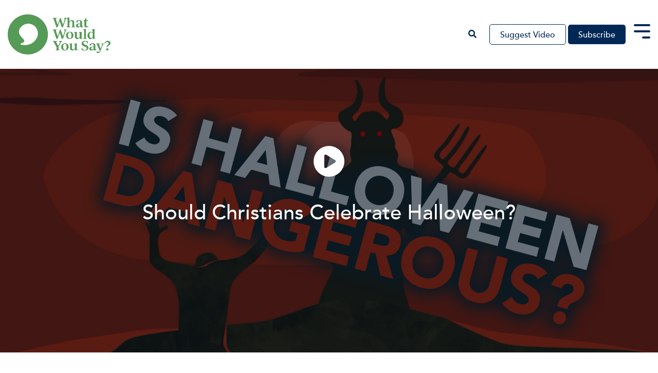

--- FILE ---
content_type: text/html; charset=UTF-8
request_url: https://whatwouldyousay.org/videos/tag/science-technology
body_size: 26553
content:
<!doctype html><html lang="en"><head>
    <meta charset="utf-8">
    <title>Videos - What Would You Say? | Science &amp; Technology</title>
    <link rel="shortcut icon" href="https://whatwouldyousay.org/hubfs/WhatWouldYouSay.Org%202024/Favicon%20-%20WWYS.png">
    <meta name="description" content="Science &amp; Technology | What Would You Say videos &amp; content about engaging and thought provoking topics">
    
    
    
    
    
<meta name="viewport" content="width=device-width, initial-scale=1">

    
    <meta property="og:description" content="Science &amp; Technology | What Would You Say videos &amp; content about engaging and thought provoking topics">
    <meta property="og:title" content="Videos - What Would You Say? | Science &amp; Technology">
    <meta name="twitter:description" content="Science &amp; Technology | What Would You Say videos &amp; content about engaging and thought provoking topics">
    <meta name="twitter:title" content="Videos - What Would You Say? | Science &amp; Technology">

    

    
    <style>
a.cta_button{-moz-box-sizing:content-box !important;-webkit-box-sizing:content-box !important;box-sizing:content-box !important;vertical-align:middle}.hs-breadcrumb-menu{list-style-type:none;margin:0px 0px 0px 0px;padding:0px 0px 0px 0px}.hs-breadcrumb-menu-item{float:left;padding:10px 0px 10px 10px}.hs-breadcrumb-menu-divider:before{content:'›';padding-left:10px}.hs-featured-image-link{border:0}.hs-featured-image{float:right;margin:0 0 20px 20px;max-width:50%}@media (max-width: 568px){.hs-featured-image{float:none;margin:0;width:100%;max-width:100%}}.hs-screen-reader-text{clip:rect(1px, 1px, 1px, 1px);height:1px;overflow:hidden;position:absolute !important;width:1px}
</style>

<link rel="stylesheet" href="https://whatwouldyousay.org/hubfs/hub_generated/template_assets/1/135112741222/1768313111333/template_main-head.min.css">
<link class="hs-async-css" rel="preload" href="https://whatwouldyousay.org/hubfs/hub_generated/template_assets/1/135112746904/1768313110859/template_main-foot.min.css" as="style" onload="this.onload=null;this.rel='stylesheet'">
<noscript><link rel="stylesheet" href="https://whatwouldyousay.org/hubfs/hub_generated/template_assets/1/135112746904/1768313110859/template_main-foot.min.css"></noscript>
<link rel="stylesheet" href="https://whatwouldyousay.org/hubfs/hub_generated/template_assets/1/158794282340/1743303139249/template_child.min.css">
<link rel="stylesheet" href="https://whatwouldyousay.org/hubfs/hub_generated/template_assets/1/158802098237/1743303139859/template_global-header-v2.min.css">

<style>

  
  
  .hhs-top-bar {
    background-color: rgba(255, 255, 255, 1);
    padding: 28px 0;
    
  }
  .hhs-top-bar.sticky-menu.active {
    padding: 18px 0; 
  }
  
  @media (min-width: 992px) {
    
  }
  
  
  
  .hhs-top-bar.hhs-alt-nav .logo-sticky,
  .logo-standard  {
    max-width: 200px;
    float: left;
  }
  
  .hhs-top-bar.hhs-alt-nav.sticky-menu.active .logo-sticky,
  .logo-sticky  {
    max-width: 150px;
    float: left;
  }
  
  .hhs-header-logo {
    padding-top:  0px;
  }
  
  
  .hhs-nav-grid__menu {
    
      margin-left: auto;
    
  }
  
  .hhs-top-bar .hs-menu-wrapper.hs-menu-flow-horizontal>ul li a,
  .hs-menu-wrapper.hs-menu-flow-horizontal ul.hhs-nav-links .hs-menu-item a {
    color: rgba(0, 40, 86, 1.0);
  }
  
  
  .hhs-top-bar .hs-menu-wrapper.hs-menu-flow-horizontal>ul li {
    margin: 15px 10px;
  }
  
  .hhs-top-bar .hs-menu-wrapper.hs-menu-flow-horizontal>ul li a:hover,
  .hs-menu-wrapper.hs-menu-flow-horizontal ul.hhs-nav-links .hs-menu-item a:hover,
  .hhs-top-bar .hs-menu-wrapper.hs-menu-flow-horizontal>ul li a:hover,
  .hhs-header-search a i:hover,
  .hhs-lang-switch .globe_class:hover{
    color: rgba(0, 40, 86, 1.0);
  } 
  
  .hhs-header-search a i{
    color: rgba(0, 40, 86, 1);
    
  }
  
  .hhs-top-bar .hs-menu-wrapper.hs-menu-flow-horizontal>ul li.hs-menu-depth-1.active:after,
  .hhs-top-bar .hs-menu-wrapper.hs-menu-flow-horizontal>ul li.hs-menu-depth-1:after {
    background-color: rgba(242, 245, 248, 0.0);
  }
  
  
  
  .hhs-lang-switch .globe_class:before{
    color: rgba(0, 40, 86, 1);
  }
  
  .lang_list_class li {
     background: rgba(255, 255, 255, 1) !important;
  }
  
  .hhs-lang-switch .lang_list_class:after {
   border-bottom-color: rgba(255, 255, 255, 1) !important;
  }
  
  
 
  .hhs-hat-menu .hs-menu-children-wrapper,
  .sc-site-header__menu .hs-menu-children-wrapper {
    background-color: rgba(255, 255, 255, 1) !important;
  }
  
  .sc-site-header__menu .mega-menu .hs-menu-children-wrapper {
    background-color: transparent !important;
  }
  
  .hhs-hat-menu .hs-menu-children-wrapper:before,
  .hs-menu-wrapper.hs-menu-flow-horizontal>ul li.hs-item-has-children ul.hs-menu-children-wrapper:before {
     color: rgba(255, 255, 255, 1) !important;
  }
  
  .hhs-hat-menu .hs-menu-children-wrapper li a,
  .hhs-lang-switch .lang_list_class li a,
  .custom-menu-primary .hs-menu-wrapper > ul li a, 
  .hs-menu-wrapper.hs-menu-flow-horizontal > ul li.hs-item-has-children ul.hs-menu-children-wrapper li a,
  .hhs-lang-switch .lang_list_class li a {
    color: #444444;
    font-size: 14px !important;
  }
  
  .hhs-hat-menu .hs-menu-children-wrapper li a:hover,
  .hhs-lang-switch .lang_list_class li a:hover,
  .hs-menu-wrapper.hs-menu-flow-horizontal ul.hhs-nav-links .hs-menu-item.hs-menu-depth-2 a:hover,
  .hhs-top-bar .hs-menu-wrapper.hs-menu-flow-horizontal>ul li.hs-item-has-children ul.hs-menu-children-wrapper li a:hover{
   background-color: rgba(0, 164, 189, 1) !important;
  }
  
  .hhs-hat-menu .hs-menu-children-wrapper li a:hover,
  .hhs-lang-switch .lang_list_class li a:hover,
  .custom-menu-primary .hs-menu-wrapper > ul li.hs-item-has-children ul.hs-menu-children-wrapper li a:hover,
  .hs-menu-wrapper.hs-menu-flow-horizontal ul.hhs-nav-links .hs-menu-item.hs-menu-depth-2 a:hover,
  .hhs-top-bar .hs-menu-wrapper.hs-menu-flow-horizontal>ul li.hs-item-has-children ul.hs-menu-children-wrapper li a:hover{
   color: #fff !important;
  }
  .custom-menu-primary .hs-menu-wrapper > ul li.hs-item-has-children ul.hs-menu-children-wrapper li.active a:hover {
    color: #444444 !important;
  }
  
  .hhs-top-bar.hhs-alt-nav .hs-menu-wrapper.hs-menu-flow-horizontal ul.hhs-nav-links ul .hs-menu-item.sub-active a,
  .hhs-top-bar .hs-menu-wrapper.hs-menu-flow-horizontal ul.hhs-nav-links ul .hs-menu-item.sub-active a{
      background-color: rgba(242, 245, 248, 1) !important;
     color: #444444 !important;
    }
    
  
  
  .hhs-top-bar.hhs-alt-nav.sticky-menu,
  .hhs-top-bar.sticky-menu,
  .hhs-top-bar.hhs-alt-nav{
    background-color: rgba(255, 255, 255, 1);
  }
  .sticky-menu.active {
    background-color: rgba(255, 255, 255, 1);
  }
  
  .hhs-top-bar.sticky-menu .hs-menu-wrapper.hs-menu-flow-horizontal>ul li a,
  .hhs-top-bar.hhs-alt-nav .hs-menu-wrapper.hs-menu-flow-horizontal>ul li a,
  .hhs-top-bar.hhs-alt-nav .hs-menu-wrapper.hs-menu-flow-horizontal ul.hhs-nav-links .hs-menu-item a,
  .hhs-top-bar.hhs-alt-nav .hhs-header-search a i,
  .hhs-top-bar.hhs-alt-nav .fas,
  .hhs-top-bar.hhs-alt-nav .hhs-lang-switch .globe_class:before,
  .sticky-menu .hs-menu-wrapper.hs-menu-flow-horizontal ul.hhs-nav-links li a,
  .sticky-menu .hhs-nav-grid__extras i,
  .sticky-menu .hhs-lang-switch .globe_class:before{
    color: rgba(0, 40, 86, 1.0);
  }
  
  .hhs-top-bar.hhs-alt-nav .hs-menu-wrapper.hs-menu-flow-horizontal ul.hhs-nav-links ul .hs-menu-item a {
    color: #444444;
  }
  
  .hhs-top-bar.sticky-menu .hs-menu-wrapper.hs-menu-flow-horizontal>ul li a:hover,
  .hhs-top-bar.hhs-alt-nav .hs-menu-wrapper.hs-menu-flow-horizontal>ul li a:hover,
  .hhs-top-bar.hhs-alt-nav .hhs-top-bar .hs-menu-wrapper.hs-menu-flow-horizontal .hs-menu-depth-1:first-child:hover,
  .hhs-top-bar.hhs-alt-nav .hhs-header-search a i:hover,
  .hhs-top-bar.hhs-alt-nav .fas:hover,
  .hhs-top-bar.hhs-alt-nav .hhs-lang-switch .globe_class:before,
  .sticky-menu .hhs-top-bar .hs-menu-wrapper.hs-menu-flow-horizontal .hs-menu-depth-1:first-child:hover,
  .sticky-menu .hs-menu-wrapper.hs-menu-flow-horizontal ul.hhs-nav-links li a:hover,
  .sticky-menu .hhs-header-search a i:hover{
    color: rgba(0, 40, 86, 1.0);
  }
  
  .hhs-top-bar.hhs-alt-nav .hhs-header-search a i,
  .hhs-top-bar.hhs-alt-nav .globe_class {
    color: rgba(0, 40, 86, 1) !important;
  }
  
  .hhs-top-bar.hhs-alt-nav .hhs-top-bar .hs-menu-wrapper.hs-menu-flow-horizontal>ul li a:hover,
  .hhs-top-bar.hhs-alt-nav .hhs-header-search a i:hover,
  .hhs-top-bar.hhs-alt-nav .globe_class:hover {
    color: rgba(0, 40, 86, 1) !important;
  }
  
  
  .hhs-top-bar.hhs-alt-nav .hs-menu-wrapper.hs-menu-flow-horizontal>ul li.hs-menu-depth-1.active:after,
  .hhs-top-bar.hhs-alt-nav .hs-menu-wrapper.hs-menu-flow-horizontal>ul li.hs-menu-depth-1:after,
  .sticky-menu.hhs-top-bar .hs-menu-wrapper.hs-menu-flow-horizontal>ul li.hs-menu-depth-1.active:after,
  .sticky-menu.hhs-top-bar .hs-menu-wrapper.hs-menu-flow-horizontal>ul li.hs-menu-depth-1:after {
    background-color: rgba(0, 164, 189, 0.0);
  }
 
  
  
  .hhs-header-cta .cta-secondary,
  .hhs-header-cta .cta-tertiary,
  .hhs-header-cta .cta-primary,
  .hhs-header-cta .cta-four,
  .hhs-header-cta .cta-five{
    padding: 10px 20px !important;
    font-size: 16px !important;
    -webkit-box-shadow: none;
    box-shadow: none;
  }
  
   
   
  
  .hhs-side-menu {
   width:  500px;
  }
  
  .hhs-side-menu {
   background-color:  rgba(255, 255, 255, 1.0);
  }
  
  .body-wrapper::after {
    background-color:  rgba(0, 16, 31, 0.4);
  }
  
  
  
  .hamburger-icon .line {
    background: rgba(0, 40, 86, 1.0);
  }
  
  .hhs-top-bar.hhs-alt-nav .hamburger-icon .line,
  .sticky-menu .hamburger-icon .line {
    background: rgba(0, 40, 86, 1.0);
  }
  
  .hamburger-icon.active .line {
    background: rgba(0, 40, 86, 1.0);
  }
  
  
  
  
  .hhs-side-menu .hhs-lang-switch .globe_class:before,
  .hhs-side-menu .fas{
    color: rgba(0, 40, 86, 1.0);
  }
  
  .hhs-top-bar .fas {
    color: #002856;
  }
  
  .hhs-side-menu__footer a i,
  .hhs-side-menu__footer a:visited i {
    color: #002856;
  }
  
  .hhs-side-menu__footer a:hover i,
  .hhs-side-menu__footer a:focus i {
    color: #002856;
  }
  
  
  
  .hhs-side-menu .hhs-side-menu__mobile li a {
    font-size: 24px;
    font-weight: nomral;
    color: rgba(0, 16, 31, 1.0);
  }
  
  .hhs-side-menu .hhs-side-menu__mobile li a:hover {
    color: rgba(0, 16, 31, 1.0);
  }
  
  .hhs-sidebar-nav-toggle i {
    color: rgba(204, 204, 204, 1.0);
  }
  
  
  
  .hhs-side-menu__extras .hs-menu-item a,
  .hhs-side-menu__extras .hs-menu-wrapper.hs-menu-flow-horizontal>ul li.hs-item-has-children ul.hs-menu-children-wrapper a {
    font-size: 16px;
    font-weight: nomral;
    color: rgba(0, 40, 86, 1);
  }
  
  .hhs-side-menu__extras .hs-menu-item a:hover,
  .hhs-side-menu__extras .hs-menu-wrapper.hs-menu-flow-horizontal>ul li.hs-item-has-children ul.hs-menu-children-wrapper a:hover {
    color: rgba(0, 40, 86, 1);
  }
  
  
  
  
    .hhs-side-menu__extras {flex: 1;}
  
  
  @media (max-width: 575px) {
    .hhs-side-menu {
     width: 100%; 
    }
  }
  
   
   
  
  
  
  
  
  
  
  
  
    
  
  .hhs-side-menu__ctas .hhs-side-cta-1,
  .hhs-side-menu__ctas .hhs-side-cta-2{
    display: none;
  }
  @media (max-width: 960px) {
      .hhs-extras-ctas,
      .hhs-extras-ctas .hhs-head-cta-1 {
        display: none;
      }
      .hhs-side-menu__ctas .hhs-side-cta-1 {
        display: inline-block;
      }
    }
    @media (max-width: 920px) {
      .hhs-extras-ctas .hhs-head-cta-2 {
        display: none;
      }
      .hhs-side-menu__ctas .hhs-side-cta-2 {
        display: inline-block;
      }
    }
    
  
    @media (min-width: 850px) {
      .hhs-side-menu__mobile {
        display: none;
      }
    }

  @media (max-width: 850px) {
    .main-nav .sc-site-header__menu {
       display: none;
      }
    }
  
  
  
  
  
  
  
  
  
  
  
  
  
   
  @media (max-width: 922px) {
    .custom-menu-primary .hs-menu-wrapper > ul {
       margin-top: 10px !important;
    }
    .custom-menu-primary .hs-menu-wrapper > ul,
    .custom-menu-primary .hs-menu-wrapper > ul li.active a:hover{
      background-color:  rgba(255, 255, 255, 1) !important;
    }
    .hhs-top-bar .hs-menu-wrapper.hs-menu-flow-horizontal>ul li a:hover,
    .custom-menu-primary .hs-menu-wrapper > ul li.active a:hover {
      color:  #444444 ;
    }
    .custom-menu-primary .hs-menu-wrapper > ul li{
      
        border-top: 1px solid rgba(0, 0, 0, .1) !important; 
      
    }
    .custom-menu-primary .hs-menu-wrapper > ul ul li{
      
        background-color: rgba(0, 0, 0, .05);
      
    }
    
      .sticky-menu.active {
        position: static !important;
      }
      .sticky-menu.active {
        display: none !important;
        height: 0px !important;
      }
    
  }
  
  
  @media (max-width: 575px) {
    .logo-standard, .logo-sticky {
      max-width: 150px !important;
    }
    
      .hhs-nav-opt-items .hhs-header-search {
        right: 3px;
      }
      .hhs-nav-opt-items .hhs-lang-switch
       {
        right: 33px;
      }
    
  }
  
</style>

<link rel="stylesheet" href="https://whatwouldyousay.org/hubfs/hub_generated/template_assets/1/158802105153/1743303140527/template_global-footer.min.css">
<style>
  
  
  
  #hs_cos_wrapper_global_footer .hhs-footer-mod {
    padding-top: 50px;
    padding-bottom: 25px;
    
    
      background-color: rgba(255, 255, 255, 1.0);
    }
  


  
  .hhs-foot-base-nav .hs-menu-wrapper.hs-menu-flow-horizontal > ul li a,
  .hhs-foot-nav-col .hs-menu-wrapper.hs-menu-flow-horizontal>ul li.hs-item-has-children ul.hs-menu-children-wrapper li a,
  .hhs-foot-nav-col .hs-menu-wrapper.hs-menu-flow-horizontal > ul li a {
    color: #00101F !important;
  }
  .hhs-foot-base-nav .hs-menu-wrapper.hs-menu-flow-horizontal > ul li a:hover,
  .hhs-foot-nav-col .hs-menu-wrapper.hs-menu-flow-horizontal>ul li.hs-item-has-children ul.hs-menu-children-wrapper li a:hover,
  .hhs-foot-nav-col .hs-menu-wrapper.hs-menu-flow-horizontal > ul li a:hover {
    color: #00101F  !important;
  }
  .foot-nav-title,
  .hhs-foot-rss h5,
  .hhs-foot-nav-col h5 {
    margin-bottom: 20px;
    color: #002856;
  }

  .hhs-foot-rss .hs_cos_wrapper_type_inline_rich_text p,
  .hhs-foot-rss .hs_cos_wrapper_type_inline_rich_text l1,
  .hhs-foot-rss .hs_cos_wrapper_type_inline_rich_text span,
  .hhs-foot-rss label{
    color: #00101F;
  }
  
  .hhs-foot-base-nav .hs-menu-wrapper.hs-menu-flow-horizontal > ul li a {
    font-size: 14px;
  }

  
  .hhs-footer-mod .hhs-post-content a h6  {
    color: #00101F;
    font-size: 16px;
    line-height: 20px;
  }
  .hhs-footer-mod .hhs-post-summary p  {
    color: #00101F;
    font-size: 14px;
    line-height: 18px;
  }
  .hhs-foot-rss .hs-rss-title:hover {
    color: #00101F;
  }
   .hhs-footer-mod .hhs-post-feat-img {
    min-height: 120px;
  }
  .hhs-foot-rss .hs-rss-item.hs-with-featured-image .hs-rss-item-text  {
   margin-top: 120px;
  }
  .hhs-foot-break-line {
    border-color:  #FFFFFF;
  }
  .hhs-foot-copyright {
    color: #00101F;
  }
  
  
  
  #hs_cos_wrapper_global_footer .hhs-social-con i { color:  #00101F;}
    #hs_cos_wrapper_global_footer .hhs-social-con i:hover {color:  #00101F;}@media (max-width: 922px) {
    #hs_cos_wrapper_global_footer .hhs-footer-mod {
      padding-top: 25px;
      padding-bottom: 25px;
    }
  }

  
  #return-to-top {
   background: rgba(68, 68, 68, 0.7);
  }
  #return-to-top:hover {
   background: rgba(68, 68, 68, 0.9);
  }

  
  @media (max-width: 575px) {
    #hs_cos_wrapper_global_footer .hhs-footer-mod {
      padding-top: 25px;
      padding-bottom: 25px;
    }
    .hhs-foot-nav-col {
     border-color: #FFFFFF;
    }
  }
</style>

<style>

  





  
</style>

<link rel="stylesheet" href="https://whatwouldyousay.org/hubfs/hub_generated/template_assets/1/135112741219/1768313066980/template_hero-banner.min.css">

<style>
  
  
  
  #hs_cos_wrapper_dnd_area-module-2 .hhs-hero-mod {
    padding-top: 150px;
    padding-bottom:  200px;z-index: 1;background-repeat: no-repeat;
        background-size: cover;
        background-position: center center;}
  
  #hs_cos_wrapper_dnd_area-module-2 .hhs-hero-mod .row {
    margin-top:  0px;
  }
  
  @media (max-width: 922px) {
    #hs_cos_wrapper_dnd_area-module-2 .hhs-hero-mod {
      padding-top: 100px;
      padding-bottom: 100px;
    }
  }
  @media (max-width: 575px) {
    #hs_cos_wrapper_dnd_area-module-2 .hhs-hero-mod {
      padding-top: 100px;
      padding-bottom: 150px;
    }}#hs_cos_wrapper_dnd_area-module-2 .hhs-hero-overlay {background-color: rgba(0, 16, 31, 0.60);}#hs_cos_wrapper_dnd_area-module-2 .hhs-hero-mod .first-col .hhs-col-inner {
    text-align:  center;}#hs_cos_wrapper_dnd_area-module-2 .hhs-hero-mod .first-col .hhs-col-inner {
    text-align:  center;
  }
  @media (max-width: 575px) {
    #hs_cos_wrapper_dnd_area-module-2 .hhs-hero-mod .first-col .hhs-col-inner {
      text-align:  center;
    }
  }
  
  
  #hs_cos_wrapper_dnd_area-module-2 .first-col .hhs-rich-text h1, #hs_cos_wrapper_dnd_area-module-2 .first-col .hhs-rich-text h2,#hs_cos_wrapper_dnd_area-module-2 .first-col .hhs-rich-text h3, #hs_cos_wrapper_dnd_area-module-2 .first-col .hhs-rich-text h4, #hs_cos_wrapper_dnd_area-module-2 .first-col .hhs-rich-text h5, #hs_cos_wrapper_dnd_area-module-2 .first-col .hhs-rich-text h6, #hs_cos_wrapper_dnd_area-module-2 .first-col .hhs-rich-text p, #hs_cos_wrapper_dnd_area-module-2 .first-col .hhs-rich-text span, #hs_cos_wrapper_dnd_area-module-2 .first-col .hhs-rich-text label, #hs_cos_wrapper_dnd_area-module-2 .first-col .hhs-rich-text li {
    color: #ffffff;
  }
  
  
  #hs_cos_wrapper_dnd_area-module-2 .hhs-hero-mod .second-col .hhs-col-inner {
    text-align:  left;}
  @media (max-width: 575px) {
    #hs_cos_wrapper_dnd_area-module-2 .hhs-hero-mod .second-col .hhs-col-inner {
      text-align:  left;
    }
  }
  
  
  
  #hs_cos_wrapper_dnd_area-module-2 .second-col .hhs-rich-text h1, #hs_cos_wrapper_dnd_area-module-2 .second-col .hhs-rich-text h2,#hs_cos_wrapper_dnd_area-module-2 .second-col .hhs-rich-text h3, #hs_cos_wrapper_dnd_area-module-2 .second-col .hhs-rich-text h4, #hs_cos_wrapper_dnd_area-module-2 .second-col .hhs-rich-text h5, #hs_cos_wrapper_dnd_area-module-2 .second-col .hhs-rich-text h6, #hs_cos_wrapper_dnd_area-module-2 .second-col .hhs-rich-text p, #hs_cos_wrapper_dnd_area-module-2 .second-col .hhs-rich-text span, #hs_cos_wrapper_dnd_area-module-2 .second-col .hhs-rich-text label, #hs_cos_wrapper_dnd_area-module-2 .second-col .hhs-rich-text li {
    color: #ffffff;
  }#hs_cos_wrapper_dnd_area-module-2 .second-col .hhs-form-con {margin-left: 0px;
        margin-right: auto;}
    #hs_cos_wrapper_dnd_area-module-2 .second-col .hhs-form-con {
     max-width:  100%;
    }
    #hs_cos_wrapper_dnd_area-module-2 .second-col .hhs-form-con .mdl-checkbox__box-outline {
      border-color: #ffffff !important;
    }</style>


<style>
  
  
  
  #hs_cos_wrapper_widget_1709177286735 .hhs-text-mod {
      padding-top: 50px;
      padding-bottom:  0px;background-color: rgba(255, 255, 255, 1);}
  
  @media (max-width: 922px) {
    #hs_cos_wrapper_widget_1709177286735 .hhs-text-mod {
      padding-top: 50px;
      padding-bottom: 0px;
    }
  }
  @media (max-width: 575px) {
    #hs_cos_wrapper_widget_1709177286735 .hhs-text-mod {
      padding-top: 50px;
      padding-bottom: 0px;
    }
  }
  
  
  
    #hs_cos_wrapper_widget_1709177286735 .hhs-video-player {
      background: #000000 url() no-repeat center center;
      background-size: cover;
    }#hs_cos_wrapper_widget_1709177286735 .c1 .hhs-rich-text, #hs_cos_wrapper_widget_1709177286735 .c1 .hhs-rich-text h1, #hs_cos_wrapper_widget_1709177286735 .c1 .hhs-rich-text h2,#hs_cos_wrapper_widget_1709177286735 .c1 .hhs-rich-text h3, #hs_cos_wrapper_widget_1709177286735 .c1 .hhs-rich-text h4, #hs_cos_wrapper_widget_1709177286735 .c1 .hhs-rich-text h5, #hs_cos_wrapper_widget_1709177286735 .c1 .hhs-rich-text h6, #hs_cos_wrapper_widget_1709177286735 .c1 .hhs-rich-text p, #hs_cos_wrapper_widget_1709177286735 .c1 .hhs-rich-text span, #hs_cos_wrapper_widget_1709177286735 .c1 .hhs-rich-text li, #hs_cos_wrapper_widget_1709177286735 .c1 .hhs-rich-text blockquote {text-align: left;
  }@media (max-width: 992px) {
    #hs_cos_wrapper_widget_1709177286735 .c1 .hhs-rich-text h1, #hs_cos_wrapper_widget_1709177286735 .c1 .hhs-rich-text h2,#hs_cos_wrapper_widget_1709177286735 .c1 .hhs-rich-text h3, #hs_cos_wrapper_widget_1709177286735 .c1 .hhs-rich-text h4, #hs_cos_wrapper_widget_1709177286735 .c1 .hhs-rich-text h5, #hs_cos_wrapper_widget_1709177286735 .c1 .hhs-rich-text h6, #hs_cos_wrapper_widget_1709177286735 .c1 .hhs-rich-text p, #hs_cos_wrapper_widget_1709177286735 .c1 .hhs-rich-text span, #hs_cos_wrapper_widget_1709177286735 .c1 .hhs-rich-text li {
      text-align: left;
    }
  }
  @media (max-width: 575px) {
    #hs_cos_wrapper_widget_1709177286735 .c1 .hhs-rich-text h1, #hs_cos_wrapper_widget_1709177286735 .c1 .hhs-rich-text h2,#hs_cos_wrapper_widget_1709177286735 .c1 .hhs-rich-text h3, #hs_cos_wrapper_widget_1709177286735 .c1 .hhs-rich-text h4, #hs_cos_wrapper_widget_1709177286735 .c1 .hhs-rich-text h5, #hs_cos_wrapper_widget_1709177286735 .c1 .hhs-rich-text h6, #hs_cos_wrapper_widget_1709177286735 .c1 .hhs-rich-text p, #hs_cos_wrapper_widget_1709177286735 .c1 .hhs-rich-text span, #hs_cos_wrapper_widget_1709177286735 .c1 .hhs-rich-text li {
      text-align: left;
    }
  }@media (max-width: 992px) {
    #hs_cos_wrapper_widget_1709177286735 .c1 .hhs-rich-text {
      text-align: left;
    }
  }
  @media (max-width: 575px) {
    #hs_cos_wrapper_widget_1709177286735 .c1 .hhs-rich-text {
      text-align: left;
    }
  }
  
  
  
  
  
  
  
  
  
  
  
  
  
</style>

<link class="hs-async-css" rel="preload" href="https://whatwouldyousay.org/hubfs/hub_generated/template_assets/1/135113209757/1768313058437/template_row-multi-column-content.min.css" as="style" onload="this.onload=null;this.rel='stylesheet'">
<noscript><link rel="stylesheet" href="https://whatwouldyousay.org/hubfs/hub_generated/template_assets/1/135113209757/1768313058437/template_row-multi-column-content.min.css"></noscript>

<style>
  
  
  .hhs-blog-grid-cards {
    
      background-color: rgba(255, 255, 255, 1.0);
    
      padding-top: 25px;
      padding-bottom: 50px;
  }
  
  
  @media (max-width: 922px) {
    .hhs-blog-grid-cards {
     padding-top: 25px;
      padding-bottom: 50px;
    }
  }
  
  @media (max-width: 575px) {
    .hhs-blog-grid-cards {
      padding-top: 25px;
      padding-bottom: 50px;
    }
  }
  
  
  
   
  
  @media screen and (min-width: 922px) {
    .hhs-blog-grid-cards .blog-index__post {
      flex:  0 0 calc(100%/2);
    }
  }
  
   @media screen and (min-width: 1000px) {
    .hhs-blog-grid-cards.listing-page .blog-index__post {
      flex:  0 0 calc(100%/4);
    }
  }

  @media screen and (min-width: 922px) {
    .hhs-blog-grid-cards.listing-page .blog-index__post--large {
      flex: 1 0 100%;
      display: flex;
      justify-items: space-between;
    }
  }
  
  .blog-recent-posts__post,
  .hhs-blog-card-inner,
  .blog-index__post--large {
    background-color: rgba(255, 255, 255, 1.0);
  }
  
  
  
  
  
  
  
  
  
  
  
  

  .blog-index__post--large h4.card_post_title,
  .blog-index__post--large h4.card_post_title a {
    font-size: 20px;
    color: rgba(1, 16, 31, 1.0);
    line-height: 1.3em;
  }
  .blog-index__post-content--small h4.card_post_title,
  .blog-index__post-content--small h4.card_post_title a {
    font-size: 20px;
    color: rgba(1, 16, 31, 1.0);
    line-height: 1.2em;
  }
  
  @media (max-width: 575px) {
    .blog-index__post--large h4.card_post_title,
    .blog-index__post--large h4.card_post_title a {
    font-size: 20px; 
    }
    .blog-index__post-content--small h4.card_post_title
    .blog-index__post-content--small h4.card_post_title a {
      font-size: 20px;
    }
  }
  
  
  
  
  
  
  
  .blog-index__post-author span {
    font-size: 12px;
  }
  
  
  
  
  
  
  
  
  
  
  
  
  
  
  
  
  
  
  
  
  
  
  
  .hhs-blog-grid-cards .blog-pagination__prev-link svg, 
  .hhs-blog-grid-cards .blog-pagination__next-link svg,
  .hhs-blog-grid-cards .blog-pagination__link {
    color: rgba(1, 16, 31, 1.0);
  }
  
  .hhs-blog-grid-cards .blog-pagination__prev-link svg, 
  .hhs-blog-grid-cards .blog-pagination__next-link svg {
    fill: rgba(1, 16, 31, 1.0);
  }
  
  .hhs-blog-grid-cards .blog-pagination__link--active {
    border: 2px solid rgba(4, 40, 86, 1.0);
  }
  
  .hhs-blog-grid-cards .blog-pagination__number-link:hover, 
  .hhs-blog-grid-cards .blog-pagination__number-link:focus {
    border: 2px solid rgba(1, 16, 31, 1.0);
    background-color: rgba(1, 16, 31, 1.0);
    color: rgba(255, 255, 255, 1.0);
  }
  
</style>


<style>
  
  
  
  #hs_cos_wrapper_module_1709177369194 .hhs-text-mod {
      padding-top: 50px;
      padding-bottom:  0px;background-color: rgba(255, 255, 255, 1);}
  
  @media (max-width: 922px) {
    #hs_cos_wrapper_module_1709177369194 .hhs-text-mod {
      padding-top: 50px;
      padding-bottom: 0px;
    }
  }
  @media (max-width: 575px) {
    #hs_cos_wrapper_module_1709177369194 .hhs-text-mod {
      padding-top: 50px;
      padding-bottom: 0px;
    }
  }
  
  
  
    #hs_cos_wrapper_module_1709177369194 .hhs-video-player {
      background: #000000 url() no-repeat center center;
      background-size: cover;
    }#hs_cos_wrapper_module_1709177369194 .c1 .hhs-rich-text, #hs_cos_wrapper_module_1709177369194 .c1 .hhs-rich-text h1, #hs_cos_wrapper_module_1709177369194 .c1 .hhs-rich-text h2,#hs_cos_wrapper_module_1709177369194 .c1 .hhs-rich-text h3, #hs_cos_wrapper_module_1709177369194 .c1 .hhs-rich-text h4, #hs_cos_wrapper_module_1709177369194 .c1 .hhs-rich-text h5, #hs_cos_wrapper_module_1709177369194 .c1 .hhs-rich-text h6, #hs_cos_wrapper_module_1709177369194 .c1 .hhs-rich-text p, #hs_cos_wrapper_module_1709177369194 .c1 .hhs-rich-text span, #hs_cos_wrapper_module_1709177369194 .c1 .hhs-rich-text li, #hs_cos_wrapper_module_1709177369194 .c1 .hhs-rich-text blockquote {text-align: left;
  }@media (max-width: 992px) {
    #hs_cos_wrapper_module_1709177369194 .c1 .hhs-rich-text h1, #hs_cos_wrapper_module_1709177369194 .c1 .hhs-rich-text h2,#hs_cos_wrapper_module_1709177369194 .c1 .hhs-rich-text h3, #hs_cos_wrapper_module_1709177369194 .c1 .hhs-rich-text h4, #hs_cos_wrapper_module_1709177369194 .c1 .hhs-rich-text h5, #hs_cos_wrapper_module_1709177369194 .c1 .hhs-rich-text h6, #hs_cos_wrapper_module_1709177369194 .c1 .hhs-rich-text p, #hs_cos_wrapper_module_1709177369194 .c1 .hhs-rich-text span, #hs_cos_wrapper_module_1709177369194 .c1 .hhs-rich-text li {
      text-align: left;
    }
  }
  @media (max-width: 575px) {
    #hs_cos_wrapper_module_1709177369194 .c1 .hhs-rich-text h1, #hs_cos_wrapper_module_1709177369194 .c1 .hhs-rich-text h2,#hs_cos_wrapper_module_1709177369194 .c1 .hhs-rich-text h3, #hs_cos_wrapper_module_1709177369194 .c1 .hhs-rich-text h4, #hs_cos_wrapper_module_1709177369194 .c1 .hhs-rich-text h5, #hs_cos_wrapper_module_1709177369194 .c1 .hhs-rich-text h6, #hs_cos_wrapper_module_1709177369194 .c1 .hhs-rich-text p, #hs_cos_wrapper_module_1709177369194 .c1 .hhs-rich-text span, #hs_cos_wrapper_module_1709177369194 .c1 .hhs-rich-text li {
      text-align: left;
    }
  }@media (max-width: 992px) {
    #hs_cos_wrapper_module_1709177369194 .c1 .hhs-rich-text {
      text-align: left;
    }
  }
  @media (max-width: 575px) {
    #hs_cos_wrapper_module_1709177369194 .c1 .hhs-rich-text {
      text-align: left;
    }
  }
  
  
  
  
  
  
  
  
  
  
  
  
  
</style>


<style>
  
  
  
  #hs_cos_wrapper_widget_1709177391121 .hhs-blog-post-mod {
      padding-top: 50px;
      padding-bottom:  50px;background-color: rgba(255, 255, 255,1);}
  
  @media (max-width: 922px) {
    #hs_cos_wrapper_widget_1709177391121 .hhs-blog-post-mod {
      padding-top: 50px;
      padding-bottom: 50px;
    }
  }
  
  @media (max-width: 575px) {
    #hs_cos_wrapper_widget_1709177391121 .hhs-blog-post-mod {
      padding-top: 25px;
      padding-bottom: 25px;
    }
  }#hs_cos_wrapper_widget_1709177391121 .hhs-video-player {
      background: #ffffff !important;
    }
     .hhs-post-feat-img.lazy-background {
      background-image: url("https://cdn2.hubspot.net/hubfs/507386/CLEAN-images/lazy-imgs/lazy-img-800x500.png");
    }

    #hs_cos_wrapper_widget_1709177391121 #hhs-post-thumb_widget_1709177391121-1 .hhs-post-feat-img.lazy-background.visible {
      
      background-image: url(https://whatwouldyousay.org/hubfs/Problem-of-Evil_1.jpg); 
        
    }
  
     .hhs-post-feat-img.lazy-background {
      background-image: url("https://cdn2.hubspot.net/hubfs/507386/CLEAN-images/lazy-imgs/lazy-img-800x500.png");
    }

    #hs_cos_wrapper_widget_1709177391121 #hhs-post-thumb_widget_1709177391121-2 .hhs-post-feat-img.lazy-background.visible {
      
      background-image: url(https://whatwouldyousay.org/hubfs/WWYS%2041%20Are%20the%20gospels%20reliable%20thumbnail.png); 
        
    }
  
     .hhs-post-feat-img.lazy-background {
      background-image: url("https://cdn2.hubspot.net/hubfs/507386/CLEAN-images/lazy-imgs/lazy-img-800x500.png");
    }

    #hs_cos_wrapper_widget_1709177391121 #hhs-post-thumb_widget_1709177391121-3 .hhs-post-feat-img.lazy-background.visible {
      
      background-image: url(https://whatwouldyousay.org/hubfs/Did-Jesus-Exist_1.jpg); 
        
    }
  
     .hhs-post-feat-img.lazy-background {
      background-image: url("https://cdn2.hubspot.net/hubfs/507386/CLEAN-images/lazy-imgs/lazy-img-800x500.png");
    }

    #hs_cos_wrapper_widget_1709177391121 #hhs-post-thumb_widget_1709177391121-4 .hhs-post-feat-img.lazy-background.visible {
      
      background-image: url(https://whatwouldyousay.org/hubfs/Jesus%20God%20Thumbnail.png); 
        
    }
   
  
  #hs_cos_wrapper_widget_1709177391121 .hhs-post-feat-img {
    min-height: 200px;
  }
  
  
  
  
  
  #hs_cos_wrapper_widget_1709177391121 .hhs-blog-post-card {
   background-color:  rgba(255, 255, 255,1);
   padding: 0px;
  }
  
  #hs_cos_wrapper_widget_1709177391121 .hhs-post-content {
   padding: 25px;
  }
  
  
  
  #hs_cos_wrapper_widget_1709177391121 .hhs-post-summary,
  #hs_cos_wrapper_widget_1709177391121 .hhs-post-summary p,
  #hs_cos_wrapper_widget_1709177391121 .hhs-post-summary li {
   font-size:  16px;
  }</style>

<link class="hs-async-css" rel="preload" href="https://whatwouldyousay.org/hubfs/hub_generated/template_assets/1/135113209760/1768313084767/template_row-blog-post-thumbnails.min.css" as="style" onload="this.onload=null;this.rel='stylesheet'">
<noscript><link rel="stylesheet" href="https://whatwouldyousay.org/hubfs/hub_generated/template_assets/1/135113209760/1768313084767/template_row-blog-post-thumbnails.min.css"></noscript>

<style>
  
  
  
  #hs_cos_wrapper_module_17091776196863 .hhs-text-mod {
      padding-top: 50px;
      padding-bottom:  0px;background-color: rgba(255, 255, 255, 1);}
  
  @media (max-width: 922px) {
    #hs_cos_wrapper_module_17091776196863 .hhs-text-mod {
      padding-top: 50px;
      padding-bottom: 0px;
    }
  }
  @media (max-width: 575px) {
    #hs_cos_wrapper_module_17091776196863 .hhs-text-mod {
      padding-top: 100px;
      padding-bottom: 0px;
    }
  }
  
  
  
    #hs_cos_wrapper_module_17091776196863 .hhs-video-player {
      background: #000000 url() no-repeat center center;
      background-size: cover;
    }#hs_cos_wrapper_module_17091776196863 .c1 .hhs-rich-text, #hs_cos_wrapper_module_17091776196863 .c1 .hhs-rich-text h1, #hs_cos_wrapper_module_17091776196863 .c1 .hhs-rich-text h2,#hs_cos_wrapper_module_17091776196863 .c1 .hhs-rich-text h3, #hs_cos_wrapper_module_17091776196863 .c1 .hhs-rich-text h4, #hs_cos_wrapper_module_17091776196863 .c1 .hhs-rich-text h5, #hs_cos_wrapper_module_17091776196863 .c1 .hhs-rich-text h6, #hs_cos_wrapper_module_17091776196863 .c1 .hhs-rich-text p, #hs_cos_wrapper_module_17091776196863 .c1 .hhs-rich-text span, #hs_cos_wrapper_module_17091776196863 .c1 .hhs-rich-text li, #hs_cos_wrapper_module_17091776196863 .c1 .hhs-rich-text blockquote {text-align: left;
  }@media (max-width: 992px) {
    #hs_cos_wrapper_module_17091776196863 .c1 .hhs-rich-text h1, #hs_cos_wrapper_module_17091776196863 .c1 .hhs-rich-text h2,#hs_cos_wrapper_module_17091776196863 .c1 .hhs-rich-text h3, #hs_cos_wrapper_module_17091776196863 .c1 .hhs-rich-text h4, #hs_cos_wrapper_module_17091776196863 .c1 .hhs-rich-text h5, #hs_cos_wrapper_module_17091776196863 .c1 .hhs-rich-text h6, #hs_cos_wrapper_module_17091776196863 .c1 .hhs-rich-text p, #hs_cos_wrapper_module_17091776196863 .c1 .hhs-rich-text span, #hs_cos_wrapper_module_17091776196863 .c1 .hhs-rich-text li {
      text-align: left;
    }
  }
  @media (max-width: 575px) {
    #hs_cos_wrapper_module_17091776196863 .c1 .hhs-rich-text h1, #hs_cos_wrapper_module_17091776196863 .c1 .hhs-rich-text h2,#hs_cos_wrapper_module_17091776196863 .c1 .hhs-rich-text h3, #hs_cos_wrapper_module_17091776196863 .c1 .hhs-rich-text h4, #hs_cos_wrapper_module_17091776196863 .c1 .hhs-rich-text h5, #hs_cos_wrapper_module_17091776196863 .c1 .hhs-rich-text h6, #hs_cos_wrapper_module_17091776196863 .c1 .hhs-rich-text p, #hs_cos_wrapper_module_17091776196863 .c1 .hhs-rich-text span, #hs_cos_wrapper_module_17091776196863 .c1 .hhs-rich-text li {
      text-align: left;
    }
  }@media (max-width: 992px) {
    #hs_cos_wrapper_module_17091776196863 .c1 .hhs-rich-text {
      text-align: left;
    }
  }
  @media (max-width: 575px) {
    #hs_cos_wrapper_module_17091776196863 .c1 .hhs-rich-text {
      text-align: left;
    }
  }
  
  
  
  
  
  
  
  
  
  
  
  
  
</style>


<style>
  
  
  
  #hs_cos_wrapper_module_17091776196864 .hhs-blog-post-mod {
      padding-top: 50px;
      padding-bottom:  50px;background-color: rgba(255, 255, 255,1);}
  
  @media (max-width: 922px) {
    #hs_cos_wrapper_module_17091776196864 .hhs-blog-post-mod {
      padding-top: 50px;
      padding-bottom: 50px;
    }
  }
  
  @media (max-width: 575px) {
    #hs_cos_wrapper_module_17091776196864 .hhs-blog-post-mod {
      padding-top: 25px;
      padding-bottom: 25px;
    }
  }#hs_cos_wrapper_module_17091776196864 .hhs-video-player {
      background: #ffffff !important;
    }
     .hhs-post-feat-img.lazy-background {
      background-image: url("https://cdn2.hubspot.net/hubfs/507386/CLEAN-images/lazy-imgs/lazy-img-800x500.png");
    }

    #hs_cos_wrapper_module_17091776196864 #hhs-post-thumb_module_17091776196864-1 .hhs-post-feat-img.lazy-background.visible {
      
      background-image: url(https://whatwouldyousay.org/hubfs/Imported_Blog_Media/Artboard-1-WWYS.jpg); 
        
    }
  
     .hhs-post-feat-img.lazy-background {
      background-image: url("https://cdn2.hubspot.net/hubfs/507386/CLEAN-images/lazy-imgs/lazy-img-800x500.png");
    }

    #hs_cos_wrapper_module_17091776196864 #hhs-post-thumb_module_17091776196864-2 .hhs-post-feat-img.lazy-background.visible {
      
      background-image: url(https://whatwouldyousay.org/hubfs/maxresdefault.webp); 
        
    }
   
  
  #hs_cos_wrapper_module_17091776196864 .hhs-post-feat-img {
    min-height: 200px;
  }
  
  
  
  
  
  #hs_cos_wrapper_module_17091776196864 .hhs-blog-post-card {
   background-color:  rgba(255, 255, 255,1);
   padding: 0px;
  }
  
  #hs_cos_wrapper_module_17091776196864 .hhs-post-content {
   padding: 25px;
  }
  
  
  
  #hs_cos_wrapper_module_17091776196864 .hhs-post-summary,
  #hs_cos_wrapper_module_17091776196864 .hhs-post-summary p,
  #hs_cos_wrapper_module_17091776196864 .hhs-post-summary li {
   font-size:  16px;
  }</style>


<style>
  
  
  
  #hs_cos_wrapper_module_17091776533105 .hhs-text-mod {
      padding-top: 50px;
      padding-bottom:  0px;background-color: rgba(255, 255, 255, 1);}
  
  @media (max-width: 922px) {
    #hs_cos_wrapper_module_17091776533105 .hhs-text-mod {
      padding-top: 50px;
      padding-bottom: 0px;
    }
  }
  @media (max-width: 575px) {
    #hs_cos_wrapper_module_17091776533105 .hhs-text-mod {
      padding-top: 100px;
      padding-bottom: 0px;
    }
  }
  
  
  
    #hs_cos_wrapper_module_17091776533105 .hhs-video-player {
      background: #000000 url() no-repeat center center;
      background-size: cover;
    }#hs_cos_wrapper_module_17091776533105 .c1 .hhs-rich-text, #hs_cos_wrapper_module_17091776533105 .c1 .hhs-rich-text h1, #hs_cos_wrapper_module_17091776533105 .c1 .hhs-rich-text h2,#hs_cos_wrapper_module_17091776533105 .c1 .hhs-rich-text h3, #hs_cos_wrapper_module_17091776533105 .c1 .hhs-rich-text h4, #hs_cos_wrapper_module_17091776533105 .c1 .hhs-rich-text h5, #hs_cos_wrapper_module_17091776533105 .c1 .hhs-rich-text h6, #hs_cos_wrapper_module_17091776533105 .c1 .hhs-rich-text p, #hs_cos_wrapper_module_17091776533105 .c1 .hhs-rich-text span, #hs_cos_wrapper_module_17091776533105 .c1 .hhs-rich-text li, #hs_cos_wrapper_module_17091776533105 .c1 .hhs-rich-text blockquote {text-align: left;
  }@media (max-width: 992px) {
    #hs_cos_wrapper_module_17091776533105 .c1 .hhs-rich-text h1, #hs_cos_wrapper_module_17091776533105 .c1 .hhs-rich-text h2,#hs_cos_wrapper_module_17091776533105 .c1 .hhs-rich-text h3, #hs_cos_wrapper_module_17091776533105 .c1 .hhs-rich-text h4, #hs_cos_wrapper_module_17091776533105 .c1 .hhs-rich-text h5, #hs_cos_wrapper_module_17091776533105 .c1 .hhs-rich-text h6, #hs_cos_wrapper_module_17091776533105 .c1 .hhs-rich-text p, #hs_cos_wrapper_module_17091776533105 .c1 .hhs-rich-text span, #hs_cos_wrapper_module_17091776533105 .c1 .hhs-rich-text li {
      text-align: left;
    }
  }
  @media (max-width: 575px) {
    #hs_cos_wrapper_module_17091776533105 .c1 .hhs-rich-text h1, #hs_cos_wrapper_module_17091776533105 .c1 .hhs-rich-text h2,#hs_cos_wrapper_module_17091776533105 .c1 .hhs-rich-text h3, #hs_cos_wrapper_module_17091776533105 .c1 .hhs-rich-text h4, #hs_cos_wrapper_module_17091776533105 .c1 .hhs-rich-text h5, #hs_cos_wrapper_module_17091776533105 .c1 .hhs-rich-text h6, #hs_cos_wrapper_module_17091776533105 .c1 .hhs-rich-text p, #hs_cos_wrapper_module_17091776533105 .c1 .hhs-rich-text span, #hs_cos_wrapper_module_17091776533105 .c1 .hhs-rich-text li {
      text-align: left;
    }
  }@media (max-width: 992px) {
    #hs_cos_wrapper_module_17091776533105 .c1 .hhs-rich-text {
      text-align: left;
    }
  }
  @media (max-width: 575px) {
    #hs_cos_wrapper_module_17091776533105 .c1 .hhs-rich-text {
      text-align: left;
    }
  }
  
  
  
  
  
  
  
  
  
  
  
  
  
</style>


<style>
  
  
  
  #hs_cos_wrapper_module_17091776533106 .hhs-blog-post-mod {
      padding-top: 50px;
      padding-bottom:  50px;background-color: rgba(255, 255, 255,1);}
  
  @media (max-width: 922px) {
    #hs_cos_wrapper_module_17091776533106 .hhs-blog-post-mod {
      padding-top: 50px;
      padding-bottom: 50px;
    }
  }
  
  @media (max-width: 575px) {
    #hs_cos_wrapper_module_17091776533106 .hhs-blog-post-mod {
      padding-top: 25px;
      padding-bottom: 25px;
    }
  }#hs_cos_wrapper_module_17091776533106 .hhs-video-player {
      background: #ffffff !important;
    }
     .hhs-post-feat-img.lazy-background {
      background-image: url("https://cdn2.hubspot.net/hubfs/507386/CLEAN-images/lazy-imgs/lazy-img-800x500.png");
    }

    #hs_cos_wrapper_module_17091776533106 #hhs-post-thumb_module_17091776533106-1 .hhs-post-feat-img.lazy-background.visible {
      
      background-image: url(https://whatwouldyousay.org/hubfs/Imported_Blog_Media/WWYS-08-Church-State-Slide-06.png); 
        
    }
  
     .hhs-post-feat-img.lazy-background {
      background-image: url("https://cdn2.hubspot.net/hubfs/507386/CLEAN-images/lazy-imgs/lazy-img-800x500.png");
    }

    #hs_cos_wrapper_module_17091776533106 #hhs-post-thumb_module_17091776533106-2 .hhs-post-feat-img.lazy-background.visible {
      
      background-image: url(https://whatwouldyousay.org/hubfs/Imported_Blog_Media/13-Aging-Thumbnail-01.jpg); 
        
    }
  
     .hhs-post-feat-img.lazy-background {
      background-image: url("https://cdn2.hubspot.net/hubfs/507386/CLEAN-images/lazy-imgs/lazy-img-800x500.png");
    }

    #hs_cos_wrapper_module_17091776533106 #hhs-post-thumb_module_17091776533106-3 .hhs-post-feat-img.lazy-background.visible {
      
      background-image: url(https://whatwouldyousay.org/hubfs/Imported_Blog_Media/Happiness-Thumbnail.jpg); 
        
    }
  
     .hhs-post-feat-img.lazy-background {
      background-image: url("https://cdn2.hubspot.net/hubfs/507386/CLEAN-images/lazy-imgs/lazy-img-800x500.png");
    }

    #hs_cos_wrapper_module_17091776533106 #hhs-post-thumb_module_17091776533106-4 .hhs-post-feat-img.lazy-background.visible {
      
      background-image: url(https://whatwouldyousay.org/hubfs/Imported_Blog_Media/The-Point-Travel-thumbnail.jpg); 
        
    }
   
  
  #hs_cos_wrapper_module_17091776533106 .hhs-post-feat-img {
    min-height: 200px;
  }
  
  
  
  
  
  #hs_cos_wrapper_module_17091776533106 .hhs-blog-post-card {
   background-color:  rgba(255, 255, 255,1);
   padding: 0px;
  }
  
  #hs_cos_wrapper_module_17091776533106 .hhs-post-content {
   padding: 25px;
  }
  
  
  
  #hs_cos_wrapper_module_17091776533106 .hhs-post-summary,
  #hs_cos_wrapper_module_17091776533106 .hhs-post-summary p,
  #hs_cos_wrapper_module_17091776533106 .hhs-post-summary li {
   font-size:  16px;
  }</style>


<style>
  
  
  
  #hs_cos_wrapper_module_17091776811465 .hhs-text-mod {
      padding-top: 50px;
      padding-bottom:  0px;background-color: rgba(255, 255, 255, 1);}
  
  @media (max-width: 922px) {
    #hs_cos_wrapper_module_17091776811465 .hhs-text-mod {
      padding-top: 50px;
      padding-bottom: 0px;
    }
  }
  @media (max-width: 575px) {
    #hs_cos_wrapper_module_17091776811465 .hhs-text-mod {
      padding-top: 100px;
      padding-bottom: 0px;
    }
  }
  
  
  
    #hs_cos_wrapper_module_17091776811465 .hhs-video-player {
      background: #000000 url() no-repeat center center;
      background-size: cover;
    }#hs_cos_wrapper_module_17091776811465 .c1 .hhs-rich-text, #hs_cos_wrapper_module_17091776811465 .c1 .hhs-rich-text h1, #hs_cos_wrapper_module_17091776811465 .c1 .hhs-rich-text h2,#hs_cos_wrapper_module_17091776811465 .c1 .hhs-rich-text h3, #hs_cos_wrapper_module_17091776811465 .c1 .hhs-rich-text h4, #hs_cos_wrapper_module_17091776811465 .c1 .hhs-rich-text h5, #hs_cos_wrapper_module_17091776811465 .c1 .hhs-rich-text h6, #hs_cos_wrapper_module_17091776811465 .c1 .hhs-rich-text p, #hs_cos_wrapper_module_17091776811465 .c1 .hhs-rich-text span, #hs_cos_wrapper_module_17091776811465 .c1 .hhs-rich-text li, #hs_cos_wrapper_module_17091776811465 .c1 .hhs-rich-text blockquote {text-align: left;
  }@media (max-width: 992px) {
    #hs_cos_wrapper_module_17091776811465 .c1 .hhs-rich-text h1, #hs_cos_wrapper_module_17091776811465 .c1 .hhs-rich-text h2,#hs_cos_wrapper_module_17091776811465 .c1 .hhs-rich-text h3, #hs_cos_wrapper_module_17091776811465 .c1 .hhs-rich-text h4, #hs_cos_wrapper_module_17091776811465 .c1 .hhs-rich-text h5, #hs_cos_wrapper_module_17091776811465 .c1 .hhs-rich-text h6, #hs_cos_wrapper_module_17091776811465 .c1 .hhs-rich-text p, #hs_cos_wrapper_module_17091776811465 .c1 .hhs-rich-text span, #hs_cos_wrapper_module_17091776811465 .c1 .hhs-rich-text li {
      text-align: left;
    }
  }
  @media (max-width: 575px) {
    #hs_cos_wrapper_module_17091776811465 .c1 .hhs-rich-text h1, #hs_cos_wrapper_module_17091776811465 .c1 .hhs-rich-text h2,#hs_cos_wrapper_module_17091776811465 .c1 .hhs-rich-text h3, #hs_cos_wrapper_module_17091776811465 .c1 .hhs-rich-text h4, #hs_cos_wrapper_module_17091776811465 .c1 .hhs-rich-text h5, #hs_cos_wrapper_module_17091776811465 .c1 .hhs-rich-text h6, #hs_cos_wrapper_module_17091776811465 .c1 .hhs-rich-text p, #hs_cos_wrapper_module_17091776811465 .c1 .hhs-rich-text span, #hs_cos_wrapper_module_17091776811465 .c1 .hhs-rich-text li {
      text-align: left;
    }
  }@media (max-width: 992px) {
    #hs_cos_wrapper_module_17091776811465 .c1 .hhs-rich-text {
      text-align: left;
    }
  }
  @media (max-width: 575px) {
    #hs_cos_wrapper_module_17091776811465 .c1 .hhs-rich-text {
      text-align: left;
    }
  }
  
  
  
  
  
  
  
  
  
  
  
  
  
</style>


<style>
  
  
  
  #hs_cos_wrapper_module_17091776811466 .hhs-blog-post-mod {
      padding-top: 50px;
      padding-bottom:  50px;background-color: rgba(255, 255, 255,1);}
  
  @media (max-width: 922px) {
    #hs_cos_wrapper_module_17091776811466 .hhs-blog-post-mod {
      padding-top: 50px;
      padding-bottom: 50px;
    }
  }
  
  @media (max-width: 575px) {
    #hs_cos_wrapper_module_17091776811466 .hhs-blog-post-mod {
      padding-top: 25px;
      padding-bottom: 25px;
    }
  }#hs_cos_wrapper_module_17091776811466 .hhs-video-player {
      background: #ffffff !important;
    }
     .hhs-post-feat-img.lazy-background {
      background-image: url("https://cdn2.hubspot.net/hubfs/507386/CLEAN-images/lazy-imgs/lazy-img-800x500.png");
    }

    #hs_cos_wrapper_module_17091776811466 #hhs-post-thumb_module_17091776811466-1 .hhs-post-feat-img.lazy-background.visible {
      
      background-image: url(https://whatwouldyousay.org/hubfs/Christian%20Nationalism%20Thumbnail%20opt%20B.png); 
        
    }
  
     .hhs-post-feat-img.lazy-background {
      background-image: url("https://cdn2.hubspot.net/hubfs/507386/CLEAN-images/lazy-imgs/lazy-img-800x500.png");
    }

    #hs_cos_wrapper_module_17091776811466 #hhs-post-thumb_module_17091776811466-2 .hhs-post-feat-img.lazy-background.visible {
      
      background-image: url(https://whatwouldyousay.org/hubfs/Imported_Blog_Media/WWYS-Rights-02.jpg); 
        
    }
  
     .hhs-post-feat-img.lazy-background {
      background-image: url("https://cdn2.hubspot.net/hubfs/507386/CLEAN-images/lazy-imgs/lazy-img-800x500.png");
    }

    #hs_cos_wrapper_module_17091776811466 #hhs-post-thumb_module_17091776811466-3 .hhs-post-feat-img.lazy-background.visible {
      
      background-image: url(https://whatwouldyousay.org/hubfs/Imported_Blog_Media/Tolerance-WWYS-02-scaled.jpg); 
        
    }
  
     .hhs-post-feat-img.lazy-background {
      background-image: url("https://cdn2.hubspot.net/hubfs/507386/CLEAN-images/lazy-imgs/lazy-img-800x500.png");
    }

    #hs_cos_wrapper_module_17091776811466 #hhs-post-thumb_module_17091776811466-4 .hhs-post-feat-img.lazy-background.visible {
      
      background-image: url(https://whatwouldyousay.org/hubfs/Imported_Blog_Media/Definitions-Matter-Truth-01-scaled-e1628616444516.jpg); 
        
    }
   
  
  #hs_cos_wrapper_module_17091776811466 .hhs-post-feat-img {
    min-height: 200px;
  }
  
  
  
  
  
  #hs_cos_wrapper_module_17091776811466 .hhs-blog-post-card {
   background-color:  rgba(255, 255, 255,1);
   padding: 0px;
  }
  
  #hs_cos_wrapper_module_17091776811466 .hhs-post-content {
   padding: 25px;
  }
  
  
  
  #hs_cos_wrapper_module_17091776811466 .hhs-post-summary,
  #hs_cos_wrapper_module_17091776811466 .hhs-post-summary p,
  #hs_cos_wrapper_module_17091776811466 .hhs-post-summary li {
   font-size:  16px;
  }</style>


<style>
  
  
  
  #hs_cos_wrapper_module_17091776663645 .hhs-text-mod {
      padding-top: 50px;
      padding-bottom:  0px;background-color: rgba(255, 255, 255, 1);}
  
  @media (max-width: 922px) {
    #hs_cos_wrapper_module_17091776663645 .hhs-text-mod {
      padding-top: 50px;
      padding-bottom: 0px;
    }
  }
  @media (max-width: 575px) {
    #hs_cos_wrapper_module_17091776663645 .hhs-text-mod {
      padding-top: 100px;
      padding-bottom: 0px;
    }
  }
  
  
  
    #hs_cos_wrapper_module_17091776663645 .hhs-video-player {
      background: #000000 url() no-repeat center center;
      background-size: cover;
    }#hs_cos_wrapper_module_17091776663645 .c1 .hhs-rich-text, #hs_cos_wrapper_module_17091776663645 .c1 .hhs-rich-text h1, #hs_cos_wrapper_module_17091776663645 .c1 .hhs-rich-text h2,#hs_cos_wrapper_module_17091776663645 .c1 .hhs-rich-text h3, #hs_cos_wrapper_module_17091776663645 .c1 .hhs-rich-text h4, #hs_cos_wrapper_module_17091776663645 .c1 .hhs-rich-text h5, #hs_cos_wrapper_module_17091776663645 .c1 .hhs-rich-text h6, #hs_cos_wrapper_module_17091776663645 .c1 .hhs-rich-text p, #hs_cos_wrapper_module_17091776663645 .c1 .hhs-rich-text span, #hs_cos_wrapper_module_17091776663645 .c1 .hhs-rich-text li, #hs_cos_wrapper_module_17091776663645 .c1 .hhs-rich-text blockquote {text-align: left;
  }@media (max-width: 992px) {
    #hs_cos_wrapper_module_17091776663645 .c1 .hhs-rich-text h1, #hs_cos_wrapper_module_17091776663645 .c1 .hhs-rich-text h2,#hs_cos_wrapper_module_17091776663645 .c1 .hhs-rich-text h3, #hs_cos_wrapper_module_17091776663645 .c1 .hhs-rich-text h4, #hs_cos_wrapper_module_17091776663645 .c1 .hhs-rich-text h5, #hs_cos_wrapper_module_17091776663645 .c1 .hhs-rich-text h6, #hs_cos_wrapper_module_17091776663645 .c1 .hhs-rich-text p, #hs_cos_wrapper_module_17091776663645 .c1 .hhs-rich-text span, #hs_cos_wrapper_module_17091776663645 .c1 .hhs-rich-text li {
      text-align: left;
    }
  }
  @media (max-width: 575px) {
    #hs_cos_wrapper_module_17091776663645 .c1 .hhs-rich-text h1, #hs_cos_wrapper_module_17091776663645 .c1 .hhs-rich-text h2,#hs_cos_wrapper_module_17091776663645 .c1 .hhs-rich-text h3, #hs_cos_wrapper_module_17091776663645 .c1 .hhs-rich-text h4, #hs_cos_wrapper_module_17091776663645 .c1 .hhs-rich-text h5, #hs_cos_wrapper_module_17091776663645 .c1 .hhs-rich-text h6, #hs_cos_wrapper_module_17091776663645 .c1 .hhs-rich-text p, #hs_cos_wrapper_module_17091776663645 .c1 .hhs-rich-text span, #hs_cos_wrapper_module_17091776663645 .c1 .hhs-rich-text li {
      text-align: left;
    }
  }@media (max-width: 992px) {
    #hs_cos_wrapper_module_17091776663645 .c1 .hhs-rich-text {
      text-align: left;
    }
  }
  @media (max-width: 575px) {
    #hs_cos_wrapper_module_17091776663645 .c1 .hhs-rich-text {
      text-align: left;
    }
  }
  
  
  
  
  
  
  
  
  
  
  
  
  
</style>


<style>
  
  
  
  #hs_cos_wrapper_module_17091776663646 .hhs-blog-post-mod {
      padding-top: 50px;
      padding-bottom:  50px;background-color: rgba(255, 255, 255,1);}
  
  @media (max-width: 922px) {
    #hs_cos_wrapper_module_17091776663646 .hhs-blog-post-mod {
      padding-top: 50px;
      padding-bottom: 50px;
    }
  }
  
  @media (max-width: 575px) {
    #hs_cos_wrapper_module_17091776663646 .hhs-blog-post-mod {
      padding-top: 25px;
      padding-bottom: 25px;
    }
  }#hs_cos_wrapper_module_17091776663646 .hhs-video-player {
      background: #ffffff !important;
    }
     .hhs-post-feat-img.lazy-background {
      background-image: url("https://cdn2.hubspot.net/hubfs/507386/CLEAN-images/lazy-imgs/lazy-img-800x500.png");
    }

    #hs_cos_wrapper_module_17091776663646 #hhs-post-thumb_module_17091776663646-1 .hhs-post-feat-img.lazy-background.visible {
      
      background-image: url(https://whatwouldyousay.org/hubfs/Imported_Blog_Media/WWYS-Capitalism-is-about-Greed.jpg); 
        
    }
  
     .hhs-post-feat-img.lazy-background {
      background-image: url("https://cdn2.hubspot.net/hubfs/507386/CLEAN-images/lazy-imgs/lazy-img-800x500.png");
    }

    #hs_cos_wrapper_module_17091776663646 #hhs-post-thumb_module_17091776663646-2 .hhs-post-feat-img.lazy-background.visible {
      
      background-image: url(https://whatwouldyousay.org/hubfs/Imported_Blog_Media/WWYS-Should-We-Try-to-Erase-Economic-Inequality-0A.jpg); 
        
    }
  
     .hhs-post-feat-img.lazy-background {
      background-image: url("https://cdn2.hubspot.net/hubfs/507386/CLEAN-images/lazy-imgs/lazy-img-800x500.png");
    }

    #hs_cos_wrapper_module_17091776663646 #hhs-post-thumb_module_17091776663646-3 .hhs-post-feat-img.lazy-background.visible {
      
      background-image: url(https://whatwouldyousay.org/hubfs/Imported_Blog_Media/WWYS-Capitalism.jpg); 
        
    }
  
     .hhs-post-feat-img.lazy-background {
      background-image: url("https://cdn2.hubspot.net/hubfs/507386/CLEAN-images/lazy-imgs/lazy-img-800x500.png");
    }

    #hs_cos_wrapper_module_17091776663646 #hhs-post-thumb_module_17091776663646-4 .hhs-post-feat-img.lazy-background.visible {
      
      background-image: url(https://whatwouldyousay.org/hubfs/Imported_Blog_Media/Untitled-1.jpg); 
        
    }
   
  
  #hs_cos_wrapper_module_17091776663646 .hhs-post-feat-img {
    min-height: 200px;
  }
  
  
  
  
  
  #hs_cos_wrapper_module_17091776663646 .hhs-blog-post-card {
   background-color:  rgba(255, 255, 255,1);
   padding: 0px;
  }
  
  #hs_cos_wrapper_module_17091776663646 .hhs-post-content {
   padding: 25px;
  }
  
  
  
  #hs_cos_wrapper_module_17091776663646 .hhs-post-summary,
  #hs_cos_wrapper_module_17091776663646 .hhs-post-summary p,
  #hs_cos_wrapper_module_17091776663646 .hhs-post-summary li {
   font-size:  16px;
  }</style>


<style>
  
  
  
  #hs_cos_wrapper_module_17091777111135 .hhs-text-mod {
      padding-top: 50px;
      padding-bottom:  0px;background-color: rgba(255, 255, 255, 1);}
  
  @media (max-width: 922px) {
    #hs_cos_wrapper_module_17091777111135 .hhs-text-mod {
      padding-top: 50px;
      padding-bottom: 0px;
    }
  }
  @media (max-width: 575px) {
    #hs_cos_wrapper_module_17091777111135 .hhs-text-mod {
      padding-top: 100px;
      padding-bottom: 0px;
    }
  }
  
  
  
    #hs_cos_wrapper_module_17091777111135 .hhs-video-player {
      background: #000000 url() no-repeat center center;
      background-size: cover;
    }#hs_cos_wrapper_module_17091777111135 .c1 .hhs-rich-text, #hs_cos_wrapper_module_17091777111135 .c1 .hhs-rich-text h1, #hs_cos_wrapper_module_17091777111135 .c1 .hhs-rich-text h2,#hs_cos_wrapper_module_17091777111135 .c1 .hhs-rich-text h3, #hs_cos_wrapper_module_17091777111135 .c1 .hhs-rich-text h4, #hs_cos_wrapper_module_17091777111135 .c1 .hhs-rich-text h5, #hs_cos_wrapper_module_17091777111135 .c1 .hhs-rich-text h6, #hs_cos_wrapper_module_17091777111135 .c1 .hhs-rich-text p, #hs_cos_wrapper_module_17091777111135 .c1 .hhs-rich-text span, #hs_cos_wrapper_module_17091777111135 .c1 .hhs-rich-text li, #hs_cos_wrapper_module_17091777111135 .c1 .hhs-rich-text blockquote {text-align: left;
  }@media (max-width: 992px) {
    #hs_cos_wrapper_module_17091777111135 .c1 .hhs-rich-text h1, #hs_cos_wrapper_module_17091777111135 .c1 .hhs-rich-text h2,#hs_cos_wrapper_module_17091777111135 .c1 .hhs-rich-text h3, #hs_cos_wrapper_module_17091777111135 .c1 .hhs-rich-text h4, #hs_cos_wrapper_module_17091777111135 .c1 .hhs-rich-text h5, #hs_cos_wrapper_module_17091777111135 .c1 .hhs-rich-text h6, #hs_cos_wrapper_module_17091777111135 .c1 .hhs-rich-text p, #hs_cos_wrapper_module_17091777111135 .c1 .hhs-rich-text span, #hs_cos_wrapper_module_17091777111135 .c1 .hhs-rich-text li {
      text-align: left;
    }
  }
  @media (max-width: 575px) {
    #hs_cos_wrapper_module_17091777111135 .c1 .hhs-rich-text h1, #hs_cos_wrapper_module_17091777111135 .c1 .hhs-rich-text h2,#hs_cos_wrapper_module_17091777111135 .c1 .hhs-rich-text h3, #hs_cos_wrapper_module_17091777111135 .c1 .hhs-rich-text h4, #hs_cos_wrapper_module_17091777111135 .c1 .hhs-rich-text h5, #hs_cos_wrapper_module_17091777111135 .c1 .hhs-rich-text h6, #hs_cos_wrapper_module_17091777111135 .c1 .hhs-rich-text p, #hs_cos_wrapper_module_17091777111135 .c1 .hhs-rich-text span, #hs_cos_wrapper_module_17091777111135 .c1 .hhs-rich-text li {
      text-align: left;
    }
  }@media (max-width: 992px) {
    #hs_cos_wrapper_module_17091777111135 .c1 .hhs-rich-text {
      text-align: left;
    }
  }
  @media (max-width: 575px) {
    #hs_cos_wrapper_module_17091777111135 .c1 .hhs-rich-text {
      text-align: left;
    }
  }
  
  
  
  
  
  
  
  
  
  
  
  
  
</style>


<style>
  
  
  
  #hs_cos_wrapper_module_17091777111136 .hhs-blog-post-mod {
      padding-top: 50px;
      padding-bottom:  50px;background-color: rgba(255, 255, 255,1);}
  
  @media (max-width: 922px) {
    #hs_cos_wrapper_module_17091777111136 .hhs-blog-post-mod {
      padding-top: 50px;
      padding-bottom: 50px;
    }
  }
  
  @media (max-width: 575px) {
    #hs_cos_wrapper_module_17091777111136 .hhs-blog-post-mod {
      padding-top: 25px;
      padding-bottom: 25px;
    }
  }#hs_cos_wrapper_module_17091777111136 .hhs-video-player {
      background: #ffffff !important;
    }
     .hhs-post-feat-img.lazy-background {
      background-image: url("https://cdn2.hubspot.net/hubfs/507386/CLEAN-images/lazy-imgs/lazy-img-800x500.png");
    }

    #hs_cos_wrapper_module_17091777111136 #hhs-post-thumb_module_17091777111136-1 .hhs-post-feat-img.lazy-background.visible {
      
      background-image: url(https://whatwouldyousay.org/hubfs/Marriage%20thumbnail%20option.png); 
        
    }
  
     .hhs-post-feat-img.lazy-background {
      background-image: url("https://cdn2.hubspot.net/hubfs/507386/CLEAN-images/lazy-imgs/lazy-img-800x500.png");
    }

    #hs_cos_wrapper_module_17091777111136 #hhs-post-thumb_module_17091777111136-2 .hhs-post-feat-img.lazy-background.visible {
      
      background-image: url(https://whatwouldyousay.org/hubfs/WWYS%20Sports%20Gambling%20Thumbnail.png); 
        
    }
  
     .hhs-post-feat-img.lazy-background {
      background-image: url("https://cdn2.hubspot.net/hubfs/507386/CLEAN-images/lazy-imgs/lazy-img-800x500.png");
    }

    #hs_cos_wrapper_module_17091777111136 #hhs-post-thumb_module_17091777111136-3 .hhs-post-feat-img.lazy-background.visible {
      
      background-image: url(https://whatwouldyousay.org/hubfs/Imported_Blog_Media/Gender_Sexuality-thumbnail-2.png); 
        
    }
  
     .hhs-post-feat-img.lazy-background {
      background-image: url("https://cdn2.hubspot.net/hubfs/507386/CLEAN-images/lazy-imgs/lazy-img-800x500.png");
    }

    #hs_cos_wrapper_module_17091777111136 #hhs-post-thumb_module_17091777111136-4 .hhs-post-feat-img.lazy-background.visible {
      
      background-image: url(https://whatwouldyousay.org/hubfs/Imported_Blog_Media/Do-Childrens-Rights-Override-03.jpg); 
        
    }
   
  
  #hs_cos_wrapper_module_17091777111136 .hhs-post-feat-img {
    min-height: 200px;
  }
  
  
  
  
  
  #hs_cos_wrapper_module_17091777111136 .hhs-blog-post-card {
   background-color:  rgba(255, 255, 255,1);
   padding: 0px;
  }
  
  #hs_cos_wrapper_module_17091777111136 .hhs-post-content {
   padding: 25px;
  }
  
  
  
  #hs_cos_wrapper_module_17091777111136 .hhs-post-summary,
  #hs_cos_wrapper_module_17091777111136 .hhs-post-summary p,
  #hs_cos_wrapper_module_17091777111136 .hhs-post-summary li {
   font-size:  16px;
  }</style>


<style>
  
  
  
  #hs_cos_wrapper_module_17091777216475 .hhs-text-mod {
      padding-top: 50px;
      padding-bottom:  0px;background-color: rgba(255, 255, 255, 1);}
  
  @media (max-width: 922px) {
    #hs_cos_wrapper_module_17091777216475 .hhs-text-mod {
      padding-top: 50px;
      padding-bottom: 0px;
    }
  }
  @media (max-width: 575px) {
    #hs_cos_wrapper_module_17091777216475 .hhs-text-mod {
      padding-top: 100px;
      padding-bottom: 0px;
    }
  }
  
  
  
    #hs_cos_wrapper_module_17091777216475 .hhs-video-player {
      background: #000000 url() no-repeat center center;
      background-size: cover;
    }#hs_cos_wrapper_module_17091777216475 .c1 .hhs-rich-text, #hs_cos_wrapper_module_17091777216475 .c1 .hhs-rich-text h1, #hs_cos_wrapper_module_17091777216475 .c1 .hhs-rich-text h2,#hs_cos_wrapper_module_17091777216475 .c1 .hhs-rich-text h3, #hs_cos_wrapper_module_17091777216475 .c1 .hhs-rich-text h4, #hs_cos_wrapper_module_17091777216475 .c1 .hhs-rich-text h5, #hs_cos_wrapper_module_17091777216475 .c1 .hhs-rich-text h6, #hs_cos_wrapper_module_17091777216475 .c1 .hhs-rich-text p, #hs_cos_wrapper_module_17091777216475 .c1 .hhs-rich-text span, #hs_cos_wrapper_module_17091777216475 .c1 .hhs-rich-text li, #hs_cos_wrapper_module_17091777216475 .c1 .hhs-rich-text blockquote {text-align: left;
  }@media (max-width: 992px) {
    #hs_cos_wrapper_module_17091777216475 .c1 .hhs-rich-text h1, #hs_cos_wrapper_module_17091777216475 .c1 .hhs-rich-text h2,#hs_cos_wrapper_module_17091777216475 .c1 .hhs-rich-text h3, #hs_cos_wrapper_module_17091777216475 .c1 .hhs-rich-text h4, #hs_cos_wrapper_module_17091777216475 .c1 .hhs-rich-text h5, #hs_cos_wrapper_module_17091777216475 .c1 .hhs-rich-text h6, #hs_cos_wrapper_module_17091777216475 .c1 .hhs-rich-text p, #hs_cos_wrapper_module_17091777216475 .c1 .hhs-rich-text span, #hs_cos_wrapper_module_17091777216475 .c1 .hhs-rich-text li {
      text-align: left;
    }
  }
  @media (max-width: 575px) {
    #hs_cos_wrapper_module_17091777216475 .c1 .hhs-rich-text h1, #hs_cos_wrapper_module_17091777216475 .c1 .hhs-rich-text h2,#hs_cos_wrapper_module_17091777216475 .c1 .hhs-rich-text h3, #hs_cos_wrapper_module_17091777216475 .c1 .hhs-rich-text h4, #hs_cos_wrapper_module_17091777216475 .c1 .hhs-rich-text h5, #hs_cos_wrapper_module_17091777216475 .c1 .hhs-rich-text h6, #hs_cos_wrapper_module_17091777216475 .c1 .hhs-rich-text p, #hs_cos_wrapper_module_17091777216475 .c1 .hhs-rich-text span, #hs_cos_wrapper_module_17091777216475 .c1 .hhs-rich-text li {
      text-align: left;
    }
  }@media (max-width: 992px) {
    #hs_cos_wrapper_module_17091777216475 .c1 .hhs-rich-text {
      text-align: left;
    }
  }
  @media (max-width: 575px) {
    #hs_cos_wrapper_module_17091777216475 .c1 .hhs-rich-text {
      text-align: left;
    }
  }
  
  
  
  
  
  
  
  
  
  
  
  
  
</style>


<style>
  
  
  
  #hs_cos_wrapper_module_17091777216476 .hhs-blog-post-mod {
      padding-top: 50px;
      padding-bottom:  50px;background-color: rgba(255, 255, 255,1);}
  
  @media (max-width: 922px) {
    #hs_cos_wrapper_module_17091777216476 .hhs-blog-post-mod {
      padding-top: 50px;
      padding-bottom: 50px;
    }
  }
  
  @media (max-width: 575px) {
    #hs_cos_wrapper_module_17091777216476 .hhs-blog-post-mod {
      padding-top: 25px;
      padding-bottom: 25px;
    }
  }#hs_cos_wrapper_module_17091777216476 .hhs-video-player {
      background: #ffffff !important;
    }
     .hhs-post-feat-img.lazy-background {
      background-image: url("https://cdn2.hubspot.net/hubfs/507386/CLEAN-images/lazy-imgs/lazy-img-800x500.png");
    }

    #hs_cos_wrapper_module_17091777216476 #hhs-post-thumb_module_17091777216476-1 .hhs-post-feat-img.lazy-background.visible {
      
      background-image: url(https://whatwouldyousay.org/hubfs/Imported_Blog_Media/Love-is-Love-Thumbnail-02.png); 
        
    }
  
     .hhs-post-feat-img.lazy-background {
      background-image: url("https://cdn2.hubspot.net/hubfs/507386/CLEAN-images/lazy-imgs/lazy-img-800x500.png");
    }

    #hs_cos_wrapper_module_17091777216476 #hhs-post-thumb_module_17091777216476-2 .hhs-post-feat-img.lazy-background.visible {
      
      background-image: url(https://whatwouldyousay.org/hubfs/Imported_Blog_Media/Third-Gender-Thumbnail-04.png); 
        
    }
  
     .hhs-post-feat-img.lazy-background {
      background-image: url("https://cdn2.hubspot.net/hubfs/507386/CLEAN-images/lazy-imgs/lazy-img-800x500.png");
    }

    #hs_cos_wrapper_module_17091777216476 #hhs-post-thumb_module_17091777216476-3 .hhs-post-feat-img.lazy-background.visible {
      
      background-image: url(https://whatwouldyousay.org/hubfs/Imported_Blog_Media/Gender_Sexuality-thumbnail-2.png); 
        
    }
  
     .hhs-post-feat-img.lazy-background {
      background-image: url("https://cdn2.hubspot.net/hubfs/507386/CLEAN-images/lazy-imgs/lazy-img-800x500.png");
    }

    #hs_cos_wrapper_module_17091777216476 #hhs-post-thumb_module_17091777216476-4 .hhs-post-feat-img.lazy-background.visible {
      
      background-image: url(https://whatwouldyousay.org/hubfs/Imported_Blog_Media/WWYS_2023_02-Is-Cohabitation-Good-for-Relationships.png); 
        
    }
   
  
  #hs_cos_wrapper_module_17091777216476 .hhs-post-feat-img {
    min-height: 200px;
  }
  
  
  
  
  
  #hs_cos_wrapper_module_17091777216476 .hhs-blog-post-card {
   background-color:  rgba(255, 255, 255,1);
   padding: 0px;
  }
  
  #hs_cos_wrapper_module_17091777216476 .hhs-post-content {
   padding: 25px;
  }
  
  
  
  #hs_cos_wrapper_module_17091777216476 .hhs-post-summary,
  #hs_cos_wrapper_module_17091777216476 .hhs-post-summary p,
  #hs_cos_wrapper_module_17091777216476 .hhs-post-summary li {
   font-size:  16px;
  }</style>


<style>
  
  
  
  #hs_cos_wrapper_module_17091777355345 .hhs-text-mod {
      padding-top: 50px;
      padding-bottom:  0px;background-color: rgba(255, 255, 255, 1);}
  
  @media (max-width: 922px) {
    #hs_cos_wrapper_module_17091777355345 .hhs-text-mod {
      padding-top: 50px;
      padding-bottom: 0px;
    }
  }
  @media (max-width: 575px) {
    #hs_cos_wrapper_module_17091777355345 .hhs-text-mod {
      padding-top: 100px;
      padding-bottom: 0px;
    }
  }
  
  
  
    #hs_cos_wrapper_module_17091777355345 .hhs-video-player {
      background: #000000 url() no-repeat center center;
      background-size: cover;
    }#hs_cos_wrapper_module_17091777355345 .c1 .hhs-rich-text, #hs_cos_wrapper_module_17091777355345 .c1 .hhs-rich-text h1, #hs_cos_wrapper_module_17091777355345 .c1 .hhs-rich-text h2,#hs_cos_wrapper_module_17091777355345 .c1 .hhs-rich-text h3, #hs_cos_wrapper_module_17091777355345 .c1 .hhs-rich-text h4, #hs_cos_wrapper_module_17091777355345 .c1 .hhs-rich-text h5, #hs_cos_wrapper_module_17091777355345 .c1 .hhs-rich-text h6, #hs_cos_wrapper_module_17091777355345 .c1 .hhs-rich-text p, #hs_cos_wrapper_module_17091777355345 .c1 .hhs-rich-text span, #hs_cos_wrapper_module_17091777355345 .c1 .hhs-rich-text li, #hs_cos_wrapper_module_17091777355345 .c1 .hhs-rich-text blockquote {text-align: left;
  }@media (max-width: 992px) {
    #hs_cos_wrapper_module_17091777355345 .c1 .hhs-rich-text h1, #hs_cos_wrapper_module_17091777355345 .c1 .hhs-rich-text h2,#hs_cos_wrapper_module_17091777355345 .c1 .hhs-rich-text h3, #hs_cos_wrapper_module_17091777355345 .c1 .hhs-rich-text h4, #hs_cos_wrapper_module_17091777355345 .c1 .hhs-rich-text h5, #hs_cos_wrapper_module_17091777355345 .c1 .hhs-rich-text h6, #hs_cos_wrapper_module_17091777355345 .c1 .hhs-rich-text p, #hs_cos_wrapper_module_17091777355345 .c1 .hhs-rich-text span, #hs_cos_wrapper_module_17091777355345 .c1 .hhs-rich-text li {
      text-align: left;
    }
  }
  @media (max-width: 575px) {
    #hs_cos_wrapper_module_17091777355345 .c1 .hhs-rich-text h1, #hs_cos_wrapper_module_17091777355345 .c1 .hhs-rich-text h2,#hs_cos_wrapper_module_17091777355345 .c1 .hhs-rich-text h3, #hs_cos_wrapper_module_17091777355345 .c1 .hhs-rich-text h4, #hs_cos_wrapper_module_17091777355345 .c1 .hhs-rich-text h5, #hs_cos_wrapper_module_17091777355345 .c1 .hhs-rich-text h6, #hs_cos_wrapper_module_17091777355345 .c1 .hhs-rich-text p, #hs_cos_wrapper_module_17091777355345 .c1 .hhs-rich-text span, #hs_cos_wrapper_module_17091777355345 .c1 .hhs-rich-text li {
      text-align: left;
    }
  }@media (max-width: 992px) {
    #hs_cos_wrapper_module_17091777355345 .c1 .hhs-rich-text {
      text-align: left;
    }
  }
  @media (max-width: 575px) {
    #hs_cos_wrapper_module_17091777355345 .c1 .hhs-rich-text {
      text-align: left;
    }
  }
  
  
  
  
  
  
  
  
  
  
  
  
  
</style>


<style>
  
  
  
  #hs_cos_wrapper_module_17091777355346 .hhs-blog-post-mod {
      padding-top: 50px;
      padding-bottom:  50px;background-color: rgba(255, 255, 255,1);}
  
  @media (max-width: 922px) {
    #hs_cos_wrapper_module_17091777355346 .hhs-blog-post-mod {
      padding-top: 50px;
      padding-bottom: 50px;
    }
  }
  
  @media (max-width: 575px) {
    #hs_cos_wrapper_module_17091777355346 .hhs-blog-post-mod {
      padding-top: 25px;
      padding-bottom: 25px;
    }
  }#hs_cos_wrapper_module_17091777355346 .hhs-video-player {
      background: #ffffff !important;
    }
     .hhs-post-feat-img.lazy-background {
      background-image: url("https://cdn2.hubspot.net/hubfs/507386/CLEAN-images/lazy-imgs/lazy-img-800x500.png");
    }

    #hs_cos_wrapper_module_17091777355346 #hhs-post-thumb_module_17091777355346-1 .hhs-post-feat-img.lazy-background.visible {
      
      background-image: url(https://whatwouldyousay.org/hubfs/Christian%20Nationalism%20Thumbnail%20opt%20B.png); 
        
    }
  
     .hhs-post-feat-img.lazy-background {
      background-image: url("https://cdn2.hubspot.net/hubfs/507386/CLEAN-images/lazy-imgs/lazy-img-800x500.png");
    }

    #hs_cos_wrapper_module_17091777355346 #hhs-post-thumb_module_17091777355346-2 .hhs-post-feat-img.lazy-background.visible {
      
      background-image: url(https://whatwouldyousay.org/hubfs/Most%20important%20election%20thumbnail%20A.png); 
        
    }
  
     .hhs-post-feat-img.lazy-background {
      background-image: url("https://cdn2.hubspot.net/hubfs/507386/CLEAN-images/lazy-imgs/lazy-img-800x500.png");
    }

    #hs_cos_wrapper_module_17091777355346 #hhs-post-thumb_module_17091777355346-3 .hhs-post-feat-img.lazy-background.visible {
      
      background-image: url(https://whatwouldyousay.org/hubfs/Vote%203%20Thumbnail%2001b-1.png); 
        
    }
  
     .hhs-post-feat-img.lazy-background {
      background-image: url("https://cdn2.hubspot.net/hubfs/507386/CLEAN-images/lazy-imgs/lazy-img-800x500.png");
    }

    #hs_cos_wrapper_module_17091777355346 #hhs-post-thumb_module_17091777355346-4 .hhs-post-feat-img.lazy-background.visible {
      
      background-image: url(https://whatwouldyousay.org/hubfs/Vote%202%20thumbnail%20option%201.png); 
        
    }
   
  
  #hs_cos_wrapper_module_17091777355346 .hhs-post-feat-img {
    min-height: 200px;
  }
  
  
  
  
  
  #hs_cos_wrapper_module_17091777355346 .hhs-blog-post-card {
   background-color:  rgba(255, 255, 255,1);
   padding: 0px;
  }
  
  #hs_cos_wrapper_module_17091777355346 .hhs-post-content {
   padding: 25px;
  }
  
  
  
  #hs_cos_wrapper_module_17091777355346 .hhs-post-summary,
  #hs_cos_wrapper_module_17091777355346 .hhs-post-summary p,
  #hs_cos_wrapper_module_17091777355346 .hhs-post-summary li {
   font-size:  16px;
  }</style>


<style>
  
  
  
  #hs_cos_wrapper_module_17091777465135 .hhs-text-mod {
      padding-top: 50px;
      padding-bottom:  0px;background-color: rgba(255, 255, 255, 1);}
  
  @media (max-width: 922px) {
    #hs_cos_wrapper_module_17091777465135 .hhs-text-mod {
      padding-top: 50px;
      padding-bottom: 0px;
    }
  }
  @media (max-width: 575px) {
    #hs_cos_wrapper_module_17091777465135 .hhs-text-mod {
      padding-top: 100px;
      padding-bottom: 0px;
    }
  }
  
  
  
    #hs_cos_wrapper_module_17091777465135 .hhs-video-player {
      background: #000000 url() no-repeat center center;
      background-size: cover;
    }#hs_cos_wrapper_module_17091777465135 .c1 .hhs-rich-text, #hs_cos_wrapper_module_17091777465135 .c1 .hhs-rich-text h1, #hs_cos_wrapper_module_17091777465135 .c1 .hhs-rich-text h2,#hs_cos_wrapper_module_17091777465135 .c1 .hhs-rich-text h3, #hs_cos_wrapper_module_17091777465135 .c1 .hhs-rich-text h4, #hs_cos_wrapper_module_17091777465135 .c1 .hhs-rich-text h5, #hs_cos_wrapper_module_17091777465135 .c1 .hhs-rich-text h6, #hs_cos_wrapper_module_17091777465135 .c1 .hhs-rich-text p, #hs_cos_wrapper_module_17091777465135 .c1 .hhs-rich-text span, #hs_cos_wrapper_module_17091777465135 .c1 .hhs-rich-text li, #hs_cos_wrapper_module_17091777465135 .c1 .hhs-rich-text blockquote {text-align: left;
  }@media (max-width: 992px) {
    #hs_cos_wrapper_module_17091777465135 .c1 .hhs-rich-text h1, #hs_cos_wrapper_module_17091777465135 .c1 .hhs-rich-text h2,#hs_cos_wrapper_module_17091777465135 .c1 .hhs-rich-text h3, #hs_cos_wrapper_module_17091777465135 .c1 .hhs-rich-text h4, #hs_cos_wrapper_module_17091777465135 .c1 .hhs-rich-text h5, #hs_cos_wrapper_module_17091777465135 .c1 .hhs-rich-text h6, #hs_cos_wrapper_module_17091777465135 .c1 .hhs-rich-text p, #hs_cos_wrapper_module_17091777465135 .c1 .hhs-rich-text span, #hs_cos_wrapper_module_17091777465135 .c1 .hhs-rich-text li {
      text-align: left;
    }
  }
  @media (max-width: 575px) {
    #hs_cos_wrapper_module_17091777465135 .c1 .hhs-rich-text h1, #hs_cos_wrapper_module_17091777465135 .c1 .hhs-rich-text h2,#hs_cos_wrapper_module_17091777465135 .c1 .hhs-rich-text h3, #hs_cos_wrapper_module_17091777465135 .c1 .hhs-rich-text h4, #hs_cos_wrapper_module_17091777465135 .c1 .hhs-rich-text h5, #hs_cos_wrapper_module_17091777465135 .c1 .hhs-rich-text h6, #hs_cos_wrapper_module_17091777465135 .c1 .hhs-rich-text p, #hs_cos_wrapper_module_17091777465135 .c1 .hhs-rich-text span, #hs_cos_wrapper_module_17091777465135 .c1 .hhs-rich-text li {
      text-align: left;
    }
  }@media (max-width: 992px) {
    #hs_cos_wrapper_module_17091777465135 .c1 .hhs-rich-text {
      text-align: left;
    }
  }
  @media (max-width: 575px) {
    #hs_cos_wrapper_module_17091777465135 .c1 .hhs-rich-text {
      text-align: left;
    }
  }
  
  
  
  
  
  
  
  
  
  
  
  
  
</style>


<style>
  
  
  
  #hs_cos_wrapper_module_17091777465136 .hhs-blog-post-mod {
      padding-top: 50px;
      padding-bottom:  50px;background-color: rgba(255, 255, 255,1);}
  
  @media (max-width: 922px) {
    #hs_cos_wrapper_module_17091777465136 .hhs-blog-post-mod {
      padding-top: 50px;
      padding-bottom: 50px;
    }
  }
  
  @media (max-width: 575px) {
    #hs_cos_wrapper_module_17091777465136 .hhs-blog-post-mod {
      padding-top: 25px;
      padding-bottom: 25px;
    }
  }#hs_cos_wrapper_module_17091777465136 .hhs-video-player {
      background: #ffffff !important;
    }
     .hhs-post-feat-img.lazy-background {
      background-image: url("https://cdn2.hubspot.net/hubfs/507386/CLEAN-images/lazy-imgs/lazy-img-800x500.png");
    }

    #hs_cos_wrapper_module_17091777465136 #hhs-post-thumb_module_17091777465136-1 .hhs-post-feat-img.lazy-background.visible {
      
      background-image: url(https://whatwouldyousay.org/hubfs/Israel%20Thumbnail%20Option.png); 
        
    }
  
     .hhs-post-feat-img.lazy-background {
      background-image: url("https://cdn2.hubspot.net/hubfs/507386/CLEAN-images/lazy-imgs/lazy-img-800x500.png");
    }

    #hs_cos_wrapper_module_17091777465136 #hhs-post-thumb_module_17091777465136-2 .hhs-post-feat-img.lazy-background.visible {
      
      background-image: url(https://whatwouldyousay.org/hubfs/Untitled-1-1.jpg); 
        
    }
  
     .hhs-post-feat-img.lazy-background {
      background-image: url("https://cdn2.hubspot.net/hubfs/507386/CLEAN-images/lazy-imgs/lazy-img-800x500.png");
    }

    #hs_cos_wrapper_module_17091777465136 #hhs-post-thumb_module_17091777465136-3 .hhs-post-feat-img.lazy-background.visible {
      
      background-image: url(https://whatwouldyousay.org/hubfs/Did-Jesus-Exist_1.jpg); 
        
    }
  
     .hhs-post-feat-img.lazy-background {
      background-image: url("https://cdn2.hubspot.net/hubfs/507386/CLEAN-images/lazy-imgs/lazy-img-800x500.png");
    }

    #hs_cos_wrapper_module_17091777465136 #hhs-post-thumb_module_17091777465136-4 .hhs-post-feat-img.lazy-background.visible {
      
      background-image: url(https://whatwouldyousay.org/hubfs/Jesus%20rise%20from%20the%20dead%20thumbnail.png); 
        
    }
   
  
  #hs_cos_wrapper_module_17091777465136 .hhs-post-feat-img {
    min-height: 200px;
  }
  
  
  
  
  
  #hs_cos_wrapper_module_17091777465136 .hhs-blog-post-card {
   background-color:  rgba(255, 255, 255,1);
   padding: 0px;
  }
  
  #hs_cos_wrapper_module_17091777465136 .hhs-post-content {
   padding: 25px;
  }
  
  
  
  #hs_cos_wrapper_module_17091777465136 .hhs-post-summary,
  #hs_cos_wrapper_module_17091777465136 .hhs-post-summary p,
  #hs_cos_wrapper_module_17091777465136 .hhs-post-summary li {
   font-size:  16px;
  }</style>


<style>
  
  
  
  #hs_cos_wrapper_module_17091777571985 .hhs-text-mod {
      padding-top: 50px;
      padding-bottom:  0px;background-color: rgba(255, 255, 255, 1);}
  
  @media (max-width: 922px) {
    #hs_cos_wrapper_module_17091777571985 .hhs-text-mod {
      padding-top: 50px;
      padding-bottom: 0px;
    }
  }
  @media (max-width: 575px) {
    #hs_cos_wrapper_module_17091777571985 .hhs-text-mod {
      padding-top: 100px;
      padding-bottom: 0px;
    }
  }
  
  
  
    #hs_cos_wrapper_module_17091777571985 .hhs-video-player {
      background: #000000 url() no-repeat center center;
      background-size: cover;
    }#hs_cos_wrapper_module_17091777571985 .c1 .hhs-rich-text, #hs_cos_wrapper_module_17091777571985 .c1 .hhs-rich-text h1, #hs_cos_wrapper_module_17091777571985 .c1 .hhs-rich-text h2,#hs_cos_wrapper_module_17091777571985 .c1 .hhs-rich-text h3, #hs_cos_wrapper_module_17091777571985 .c1 .hhs-rich-text h4, #hs_cos_wrapper_module_17091777571985 .c1 .hhs-rich-text h5, #hs_cos_wrapper_module_17091777571985 .c1 .hhs-rich-text h6, #hs_cos_wrapper_module_17091777571985 .c1 .hhs-rich-text p, #hs_cos_wrapper_module_17091777571985 .c1 .hhs-rich-text span, #hs_cos_wrapper_module_17091777571985 .c1 .hhs-rich-text li, #hs_cos_wrapper_module_17091777571985 .c1 .hhs-rich-text blockquote {text-align: left;
  }@media (max-width: 992px) {
    #hs_cos_wrapper_module_17091777571985 .c1 .hhs-rich-text h1, #hs_cos_wrapper_module_17091777571985 .c1 .hhs-rich-text h2,#hs_cos_wrapper_module_17091777571985 .c1 .hhs-rich-text h3, #hs_cos_wrapper_module_17091777571985 .c1 .hhs-rich-text h4, #hs_cos_wrapper_module_17091777571985 .c1 .hhs-rich-text h5, #hs_cos_wrapper_module_17091777571985 .c1 .hhs-rich-text h6, #hs_cos_wrapper_module_17091777571985 .c1 .hhs-rich-text p, #hs_cos_wrapper_module_17091777571985 .c1 .hhs-rich-text span, #hs_cos_wrapper_module_17091777571985 .c1 .hhs-rich-text li {
      text-align: left;
    }
  }
  @media (max-width: 575px) {
    #hs_cos_wrapper_module_17091777571985 .c1 .hhs-rich-text h1, #hs_cos_wrapper_module_17091777571985 .c1 .hhs-rich-text h2,#hs_cos_wrapper_module_17091777571985 .c1 .hhs-rich-text h3, #hs_cos_wrapper_module_17091777571985 .c1 .hhs-rich-text h4, #hs_cos_wrapper_module_17091777571985 .c1 .hhs-rich-text h5, #hs_cos_wrapper_module_17091777571985 .c1 .hhs-rich-text h6, #hs_cos_wrapper_module_17091777571985 .c1 .hhs-rich-text p, #hs_cos_wrapper_module_17091777571985 .c1 .hhs-rich-text span, #hs_cos_wrapper_module_17091777571985 .c1 .hhs-rich-text li {
      text-align: left;
    }
  }@media (max-width: 992px) {
    #hs_cos_wrapper_module_17091777571985 .c1 .hhs-rich-text {
      text-align: left;
    }
  }
  @media (max-width: 575px) {
    #hs_cos_wrapper_module_17091777571985 .c1 .hhs-rich-text {
      text-align: left;
    }
  }
  
  
  
  
  
  
  
  
  
  
  
  
  
</style>


<style>
  
  
  
  #hs_cos_wrapper_module_17091777571986 .hhs-blog-post-mod {
      padding-top: 50px;
      padding-bottom:  50px;background-color: rgba(255, 255, 255,1);}
  
  @media (max-width: 922px) {
    #hs_cos_wrapper_module_17091777571986 .hhs-blog-post-mod {
      padding-top: 50px;
      padding-bottom: 50px;
    }
  }
  
  @media (max-width: 575px) {
    #hs_cos_wrapper_module_17091777571986 .hhs-blog-post-mod {
      padding-top: 25px;
      padding-bottom: 25px;
    }
  }#hs_cos_wrapper_module_17091777571986 .hhs-video-player {
      background: #ffffff !important;
    }
     .hhs-post-feat-img.lazy-background {
      background-image: url("https://cdn2.hubspot.net/hubfs/507386/CLEAN-images/lazy-imgs/lazy-img-800x500.png");
    }

    #hs_cos_wrapper_module_17091777571986 #hhs-post-thumb_module_17091777571986-1 .hhs-post-feat-img.lazy-background.visible {
      
      background-image: url(https://whatwouldyousay.org/hubfs/Imported_Blog_Media/STR5-03.jpg); 
        
    }
  
     .hhs-post-feat-img.lazy-background {
      background-image: url("https://cdn2.hubspot.net/hubfs/507386/CLEAN-images/lazy-imgs/lazy-img-800x500.png");
    }

    #hs_cos_wrapper_module_17091777571986 #hhs-post-thumb_module_17091777571986-2 .hhs-post-feat-img.lazy-background.visible {
      
      background-image: url(https://whatwouldyousay.org/hubfs/Imported_Blog_Media/Untitled-2-01.jpg); 
        
    }
  
     .hhs-post-feat-img.lazy-background {
      background-image: url("https://cdn2.hubspot.net/hubfs/507386/CLEAN-images/lazy-imgs/lazy-img-800x500.png");
    }

    #hs_cos_wrapper_module_17091777571986 #hhs-post-thumb_module_17091777571986-3 .hhs-post-feat-img.lazy-background.visible {
      
      background-image: url(https://whatwouldyousay.org/hubfs/Imported_Blog_Media/STR3-03-1.jpg); 
        
    }
  
     .hhs-post-feat-img.lazy-background {
      background-image: url("https://cdn2.hubspot.net/hubfs/507386/CLEAN-images/lazy-imgs/lazy-img-800x500.png");
    }

    #hs_cos_wrapper_module_17091777571986 #hhs-post-thumb_module_17091777571986-4 .hhs-post-feat-img.lazy-background.visible {
      
      background-image: url(https://whatwouldyousay.org/hubfs/Imported_Blog_Media/STR2-02-scaled.jpg); 
        
    }
   
  
  #hs_cos_wrapper_module_17091777571986 .hhs-post-feat-img {
    min-height: 200px;
  }
  
  
  
  
  
  #hs_cos_wrapper_module_17091777571986 .hhs-blog-post-card {
   background-color:  rgba(255, 255, 255,1);
   padding: 0px;
  }
  
  #hs_cos_wrapper_module_17091777571986 .hhs-post-content {
   padding: 25px;
  }
  
  
  
  #hs_cos_wrapper_module_17091777571986 .hhs-post-summary,
  #hs_cos_wrapper_module_17091777571986 .hhs-post-summary p,
  #hs_cos_wrapper_module_17091777571986 .hhs-post-summary li {
   font-size:  16px;
  }</style>


<style>
  
  
  
  #hs_cos_wrapper_module_17091777703775 .hhs-text-mod {
      padding-top: 50px;
      padding-bottom:  0px;background-color: rgba(255, 255, 255, 1);}
  
  @media (max-width: 922px) {
    #hs_cos_wrapper_module_17091777703775 .hhs-text-mod {
      padding-top: 50px;
      padding-bottom: 0px;
    }
  }
  @media (max-width: 575px) {
    #hs_cos_wrapper_module_17091777703775 .hhs-text-mod {
      padding-top: 100px;
      padding-bottom: 0px;
    }
  }
  
  
  
    #hs_cos_wrapper_module_17091777703775 .hhs-video-player {
      background: #000000 url() no-repeat center center;
      background-size: cover;
    }#hs_cos_wrapper_module_17091777703775 .c1 .hhs-rich-text, #hs_cos_wrapper_module_17091777703775 .c1 .hhs-rich-text h1, #hs_cos_wrapper_module_17091777703775 .c1 .hhs-rich-text h2,#hs_cos_wrapper_module_17091777703775 .c1 .hhs-rich-text h3, #hs_cos_wrapper_module_17091777703775 .c1 .hhs-rich-text h4, #hs_cos_wrapper_module_17091777703775 .c1 .hhs-rich-text h5, #hs_cos_wrapper_module_17091777703775 .c1 .hhs-rich-text h6, #hs_cos_wrapper_module_17091777703775 .c1 .hhs-rich-text p, #hs_cos_wrapper_module_17091777703775 .c1 .hhs-rich-text span, #hs_cos_wrapper_module_17091777703775 .c1 .hhs-rich-text li, #hs_cos_wrapper_module_17091777703775 .c1 .hhs-rich-text blockquote {text-align: left;
  }@media (max-width: 992px) {
    #hs_cos_wrapper_module_17091777703775 .c1 .hhs-rich-text h1, #hs_cos_wrapper_module_17091777703775 .c1 .hhs-rich-text h2,#hs_cos_wrapper_module_17091777703775 .c1 .hhs-rich-text h3, #hs_cos_wrapper_module_17091777703775 .c1 .hhs-rich-text h4, #hs_cos_wrapper_module_17091777703775 .c1 .hhs-rich-text h5, #hs_cos_wrapper_module_17091777703775 .c1 .hhs-rich-text h6, #hs_cos_wrapper_module_17091777703775 .c1 .hhs-rich-text p, #hs_cos_wrapper_module_17091777703775 .c1 .hhs-rich-text span, #hs_cos_wrapper_module_17091777703775 .c1 .hhs-rich-text li {
      text-align: left;
    }
  }
  @media (max-width: 575px) {
    #hs_cos_wrapper_module_17091777703775 .c1 .hhs-rich-text h1, #hs_cos_wrapper_module_17091777703775 .c1 .hhs-rich-text h2,#hs_cos_wrapper_module_17091777703775 .c1 .hhs-rich-text h3, #hs_cos_wrapper_module_17091777703775 .c1 .hhs-rich-text h4, #hs_cos_wrapper_module_17091777703775 .c1 .hhs-rich-text h5, #hs_cos_wrapper_module_17091777703775 .c1 .hhs-rich-text h6, #hs_cos_wrapper_module_17091777703775 .c1 .hhs-rich-text p, #hs_cos_wrapper_module_17091777703775 .c1 .hhs-rich-text span, #hs_cos_wrapper_module_17091777703775 .c1 .hhs-rich-text li {
      text-align: left;
    }
  }@media (max-width: 992px) {
    #hs_cos_wrapper_module_17091777703775 .c1 .hhs-rich-text {
      text-align: left;
    }
  }
  @media (max-width: 575px) {
    #hs_cos_wrapper_module_17091777703775 .c1 .hhs-rich-text {
      text-align: left;
    }
  }
  
  
  
  
  
  
  
  
  
  
  
  
  
</style>


<style>
  
  
  
  #hs_cos_wrapper_module_17091777703776 .hhs-blog-post-mod {
      padding-top: 50px;
      padding-bottom:  50px;background-color: rgba(255, 255, 255,1);}
  
  @media (max-width: 922px) {
    #hs_cos_wrapper_module_17091777703776 .hhs-blog-post-mod {
      padding-top: 50px;
      padding-bottom: 50px;
    }
  }
  
  @media (max-width: 575px) {
    #hs_cos_wrapper_module_17091777703776 .hhs-blog-post-mod {
      padding-top: 25px;
      padding-bottom: 25px;
    }
  }#hs_cos_wrapper_module_17091777703776 .hhs-video-player {
      background: #ffffff !important;
    }
     .hhs-post-feat-img.lazy-background {
      background-image: url("https://cdn2.hubspot.net/hubfs/507386/CLEAN-images/lazy-imgs/lazy-img-800x500.png");
    }

    #hs_cos_wrapper_module_17091777703776 #hhs-post-thumb_module_17091777703776-1 .hhs-post-feat-img.lazy-background.visible {
      
      background-image: url(https://whatwouldyousay.org/hubfs/Imported_Blog_Media/Slavery-Thumbnail-01.png); 
        
    }
  
     .hhs-post-feat-img.lazy-background {
      background-image: url("https://cdn2.hubspot.net/hubfs/507386/CLEAN-images/lazy-imgs/lazy-img-800x500.png");
    }

    #hs_cos_wrapper_module_17091777703776 #hhs-post-thumb_module_17091777703776-2 .hhs-post-feat-img.lazy-background.visible {
      
      background-image: url(https://whatwouldyousay.org/hubfs/Imported_Blog_Media/Once-a-Woman-Thumbnail.jpg); 
        
    }
  
     .hhs-post-feat-img.lazy-background {
      background-image: url("https://cdn2.hubspot.net/hubfs/507386/CLEAN-images/lazy-imgs/lazy-img-800x500.png");
    }

    #hs_cos_wrapper_module_17091777703776 #hhs-post-thumb_module_17091777703776-3 .hhs-post-feat-img.lazy-background.visible {
      
      background-image: url(https://whatwouldyousay.org/hubfs/Imported_Blog_Media/Are-We-All-Racist-2.jpg); 
        
    }
  
     .hhs-post-feat-img.lazy-background {
      background-image: url("https://cdn2.hubspot.net/hubfs/507386/CLEAN-images/lazy-imgs/lazy-img-800x500.png");
    }

    #hs_cos_wrapper_module_17091777703776 #hhs-post-thumb_module_17091777703776-4 .hhs-post-feat-img.lazy-background.visible {
      
      background-image: url(https://whatwouldyousay.org/hubfs/Imported_Blog_Media/Is-America-a-Racisy-Country-.jpg); 
        
    }
   
  
  #hs_cos_wrapper_module_17091777703776 .hhs-post-feat-img {
    min-height: 200px;
  }
  
  
  
  
  
  #hs_cos_wrapper_module_17091777703776 .hhs-blog-post-card {
   background-color:  rgba(255, 255, 255,1);
   padding: 0px;
  }
  
  #hs_cos_wrapper_module_17091777703776 .hhs-post-content {
   padding: 25px;
  }
  
  
  
  #hs_cos_wrapper_module_17091777703776 .hhs-post-summary,
  #hs_cos_wrapper_module_17091777703776 .hhs-post-summary p,
  #hs_cos_wrapper_module_17091777703776 .hhs-post-summary li {
   font-size:  16px;
  }</style>


<style>
  
  
  
  #hs_cos_wrapper_module_17091777826815 .hhs-text-mod {
      padding-top: 50px;
      padding-bottom:  0px;background-color: rgba(255, 255, 255, 1);}
  
  @media (max-width: 922px) {
    #hs_cos_wrapper_module_17091777826815 .hhs-text-mod {
      padding-top: 50px;
      padding-bottom: 0px;
    }
  }
  @media (max-width: 575px) {
    #hs_cos_wrapper_module_17091777826815 .hhs-text-mod {
      padding-top: 100px;
      padding-bottom: 0px;
    }
  }
  
  
  
    #hs_cos_wrapper_module_17091777826815 .hhs-video-player {
      background: #000000 url() no-repeat center center;
      background-size: cover;
    }#hs_cos_wrapper_module_17091777826815 .c1 .hhs-rich-text, #hs_cos_wrapper_module_17091777826815 .c1 .hhs-rich-text h1, #hs_cos_wrapper_module_17091777826815 .c1 .hhs-rich-text h2,#hs_cos_wrapper_module_17091777826815 .c1 .hhs-rich-text h3, #hs_cos_wrapper_module_17091777826815 .c1 .hhs-rich-text h4, #hs_cos_wrapper_module_17091777826815 .c1 .hhs-rich-text h5, #hs_cos_wrapper_module_17091777826815 .c1 .hhs-rich-text h6, #hs_cos_wrapper_module_17091777826815 .c1 .hhs-rich-text p, #hs_cos_wrapper_module_17091777826815 .c1 .hhs-rich-text span, #hs_cos_wrapper_module_17091777826815 .c1 .hhs-rich-text li, #hs_cos_wrapper_module_17091777826815 .c1 .hhs-rich-text blockquote {text-align: left;
  }@media (max-width: 992px) {
    #hs_cos_wrapper_module_17091777826815 .c1 .hhs-rich-text h1, #hs_cos_wrapper_module_17091777826815 .c1 .hhs-rich-text h2,#hs_cos_wrapper_module_17091777826815 .c1 .hhs-rich-text h3, #hs_cos_wrapper_module_17091777826815 .c1 .hhs-rich-text h4, #hs_cos_wrapper_module_17091777826815 .c1 .hhs-rich-text h5, #hs_cos_wrapper_module_17091777826815 .c1 .hhs-rich-text h6, #hs_cos_wrapper_module_17091777826815 .c1 .hhs-rich-text p, #hs_cos_wrapper_module_17091777826815 .c1 .hhs-rich-text span, #hs_cos_wrapper_module_17091777826815 .c1 .hhs-rich-text li {
      text-align: left;
    }
  }
  @media (max-width: 575px) {
    #hs_cos_wrapper_module_17091777826815 .c1 .hhs-rich-text h1, #hs_cos_wrapper_module_17091777826815 .c1 .hhs-rich-text h2,#hs_cos_wrapper_module_17091777826815 .c1 .hhs-rich-text h3, #hs_cos_wrapper_module_17091777826815 .c1 .hhs-rich-text h4, #hs_cos_wrapper_module_17091777826815 .c1 .hhs-rich-text h5, #hs_cos_wrapper_module_17091777826815 .c1 .hhs-rich-text h6, #hs_cos_wrapper_module_17091777826815 .c1 .hhs-rich-text p, #hs_cos_wrapper_module_17091777826815 .c1 .hhs-rich-text span, #hs_cos_wrapper_module_17091777826815 .c1 .hhs-rich-text li {
      text-align: left;
    }
  }@media (max-width: 992px) {
    #hs_cos_wrapper_module_17091777826815 .c1 .hhs-rich-text {
      text-align: left;
    }
  }
  @media (max-width: 575px) {
    #hs_cos_wrapper_module_17091777826815 .c1 .hhs-rich-text {
      text-align: left;
    }
  }
  
  
  
  
  
  
  
  
  
  
  
  
  
</style>


<style>
  
  
  
  #hs_cos_wrapper_module_17091777826816 .hhs-blog-post-mod {
      padding-top: 50px;
      padding-bottom:  50px;background-color: rgba(255, 255, 255,1);}
  
  @media (max-width: 922px) {
    #hs_cos_wrapper_module_17091777826816 .hhs-blog-post-mod {
      padding-top: 50px;
      padding-bottom: 50px;
    }
  }
  
  @media (max-width: 575px) {
    #hs_cos_wrapper_module_17091777826816 .hhs-blog-post-mod {
      padding-top: 25px;
      padding-bottom: 25px;
    }
  }#hs_cos_wrapper_module_17091777826816 .hhs-video-player {
      background: #ffffff !important;
    }
     .hhs-post-feat-img.lazy-background {
      background-image: url("https://cdn2.hubspot.net/hubfs/507386/CLEAN-images/lazy-imgs/lazy-img-800x500.png");
    }

    #hs_cos_wrapper_module_17091777826816 #hhs-post-thumb_module_17091777826816-1 .hhs-post-feat-img.lazy-background.visible {
      
      background-image: url(https://whatwouldyousay.org/hubfs/Imported_Blog_Media/Love-is-Love-Thumbnail-02.png); 
        
    }
  
     .hhs-post-feat-img.lazy-background {
      background-image: url("https://cdn2.hubspot.net/hubfs/507386/CLEAN-images/lazy-imgs/lazy-img-800x500.png");
    }

    #hs_cos_wrapper_module_17091777826816 #hhs-post-thumb_module_17091777826816-2 .hhs-post-feat-img.lazy-background.visible {
      
      background-image: url(https://whatwouldyousay.org/hubfs/Imported_Blog_Media/Third-Gender-Thumbnail-04.png); 
        
    }
  
     .hhs-post-feat-img.lazy-background {
      background-image: url("https://cdn2.hubspot.net/hubfs/507386/CLEAN-images/lazy-imgs/lazy-img-800x500.png");
    }

    #hs_cos_wrapper_module_17091777826816 #hhs-post-thumb_module_17091777826816-3 .hhs-post-feat-img.lazy-background.visible {
      
      background-image: url(https://whatwouldyousay.org/hubfs/Imported_Blog_Media/Gender_Sexuality-thumbnail-2.png); 
        
    }
  
     .hhs-post-feat-img.lazy-background {
      background-image: url("https://cdn2.hubspot.net/hubfs/507386/CLEAN-images/lazy-imgs/lazy-img-800x500.png");
    }

    #hs_cos_wrapper_module_17091777826816 #hhs-post-thumb_module_17091777826816-4 .hhs-post-feat-img.lazy-background.visible {
      
      background-image: url(https://whatwouldyousay.org/hubfs/Imported_Blog_Media/What-is-a-Woman-1024x576.png); 
        
    }
   
  
  #hs_cos_wrapper_module_17091777826816 .hhs-post-feat-img {
    min-height: 200px;
  }
  
  
  
  
  
  #hs_cos_wrapper_module_17091777826816 .hhs-blog-post-card {
   background-color:  rgba(255, 255, 255,1);
   padding: 0px;
  }
  
  #hs_cos_wrapper_module_17091777826816 .hhs-post-content {
   padding: 25px;
  }
  
  
  
  #hs_cos_wrapper_module_17091777826816 .hhs-post-summary,
  #hs_cos_wrapper_module_17091777826816 .hhs-post-summary p,
  #hs_cos_wrapper_module_17091777826816 .hhs-post-summary li {
   font-size:  16px;
  }</style>


<style>
  
  
  
  #hs_cos_wrapper_module_17091777975315 .hhs-text-mod {
      padding-top: 50px;
      padding-bottom:  0px;background-color: rgba(255, 255, 255, 1);}
  
  @media (max-width: 922px) {
    #hs_cos_wrapper_module_17091777975315 .hhs-text-mod {
      padding-top: 50px;
      padding-bottom: 0px;
    }
  }
  @media (max-width: 575px) {
    #hs_cos_wrapper_module_17091777975315 .hhs-text-mod {
      padding-top: 100px;
      padding-bottom: 0px;
    }
  }
  
  
  
    #hs_cos_wrapper_module_17091777975315 .hhs-video-player {
      background: #000000 url() no-repeat center center;
      background-size: cover;
    }#hs_cos_wrapper_module_17091777975315 .c1 .hhs-rich-text, #hs_cos_wrapper_module_17091777975315 .c1 .hhs-rich-text h1, #hs_cos_wrapper_module_17091777975315 .c1 .hhs-rich-text h2,#hs_cos_wrapper_module_17091777975315 .c1 .hhs-rich-text h3, #hs_cos_wrapper_module_17091777975315 .c1 .hhs-rich-text h4, #hs_cos_wrapper_module_17091777975315 .c1 .hhs-rich-text h5, #hs_cos_wrapper_module_17091777975315 .c1 .hhs-rich-text h6, #hs_cos_wrapper_module_17091777975315 .c1 .hhs-rich-text p, #hs_cos_wrapper_module_17091777975315 .c1 .hhs-rich-text span, #hs_cos_wrapper_module_17091777975315 .c1 .hhs-rich-text li, #hs_cos_wrapper_module_17091777975315 .c1 .hhs-rich-text blockquote {text-align: left;
  }@media (max-width: 992px) {
    #hs_cos_wrapper_module_17091777975315 .c1 .hhs-rich-text h1, #hs_cos_wrapper_module_17091777975315 .c1 .hhs-rich-text h2,#hs_cos_wrapper_module_17091777975315 .c1 .hhs-rich-text h3, #hs_cos_wrapper_module_17091777975315 .c1 .hhs-rich-text h4, #hs_cos_wrapper_module_17091777975315 .c1 .hhs-rich-text h5, #hs_cos_wrapper_module_17091777975315 .c1 .hhs-rich-text h6, #hs_cos_wrapper_module_17091777975315 .c1 .hhs-rich-text p, #hs_cos_wrapper_module_17091777975315 .c1 .hhs-rich-text span, #hs_cos_wrapper_module_17091777975315 .c1 .hhs-rich-text li {
      text-align: left;
    }
  }
  @media (max-width: 575px) {
    #hs_cos_wrapper_module_17091777975315 .c1 .hhs-rich-text h1, #hs_cos_wrapper_module_17091777975315 .c1 .hhs-rich-text h2,#hs_cos_wrapper_module_17091777975315 .c1 .hhs-rich-text h3, #hs_cos_wrapper_module_17091777975315 .c1 .hhs-rich-text h4, #hs_cos_wrapper_module_17091777975315 .c1 .hhs-rich-text h5, #hs_cos_wrapper_module_17091777975315 .c1 .hhs-rich-text h6, #hs_cos_wrapper_module_17091777975315 .c1 .hhs-rich-text p, #hs_cos_wrapper_module_17091777975315 .c1 .hhs-rich-text span, #hs_cos_wrapper_module_17091777975315 .c1 .hhs-rich-text li {
      text-align: left;
    }
  }@media (max-width: 992px) {
    #hs_cos_wrapper_module_17091777975315 .c1 .hhs-rich-text {
      text-align: left;
    }
  }
  @media (max-width: 575px) {
    #hs_cos_wrapper_module_17091777975315 .c1 .hhs-rich-text {
      text-align: left;
    }
  }
  
  
  
  
  
  
  
  
  
  
  
  
  
</style>


<style>
  
  
  
  #hs_cos_wrapper_module_17091777975316 .hhs-blog-post-mod {
      padding-top: 50px;
      padding-bottom:  50px;background-color: rgba(255, 255, 255,1);}
  
  @media (max-width: 922px) {
    #hs_cos_wrapper_module_17091777975316 .hhs-blog-post-mod {
      padding-top: 50px;
      padding-bottom: 50px;
    }
  }
  
  @media (max-width: 575px) {
    #hs_cos_wrapper_module_17091777975316 .hhs-blog-post-mod {
      padding-top: 25px;
      padding-bottom: 25px;
    }
  }#hs_cos_wrapper_module_17091777975316 .hhs-video-player {
      background: #ffffff !important;
    }
     .hhs-post-feat-img.lazy-background {
      background-image: url("https://cdn2.hubspot.net/hubfs/507386/CLEAN-images/lazy-imgs/lazy-img-800x500.png");
    }

    #hs_cos_wrapper_module_17091777975316 #hhs-post-thumb_module_17091777975316-1 .hhs-post-feat-img.lazy-background.visible {
      
      background-image: url(https://whatwouldyousay.org/hubfs/Imported_Blog_Media/240130-WWYS-APR-thumbnail.png); 
        
    }
  
     .hhs-post-feat-img.lazy-background {
      background-image: url("https://cdn2.hubspot.net/hubfs/507386/CLEAN-images/lazy-imgs/lazy-img-800x500.png");
    }

    #hs_cos_wrapper_module_17091777975316 #hhs-post-thumb_module_17091777975316-2 .hhs-post-feat-img.lazy-background.visible {
      
      background-image: url(https://whatwouldyousay.org/hubfs/Imported_Blog_Media/WWYS-0923.jpg); 
        
    }
  
     .hhs-post-feat-img.lazy-background {
      background-image: url("https://cdn2.hubspot.net/hubfs/507386/CLEAN-images/lazy-imgs/lazy-img-800x500.png");
    }

    #hs_cos_wrapper_module_17091777975316 #hhs-post-thumb_module_17091777975316-3 .hhs-post-feat-img.lazy-background.visible {
      
      background-image: url(https://whatwouldyousay.org/hubfs/WhatWouldYouSay.Org%202024/Video%20Thumbnails/maxresdefault%20%281%29.jpg); 
        
    }
  
     .hhs-post-feat-img.lazy-background {
      background-image: url("https://cdn2.hubspot.net/hubfs/507386/CLEAN-images/lazy-imgs/lazy-img-800x500.png");
    }

    #hs_cos_wrapper_module_17091777975316 #hhs-post-thumb_module_17091777975316-4 .hhs-post-feat-img.lazy-background.visible {
      
      background-image: url(https://whatwouldyousay.org/hubfs/Imported_Blog_Media/16-Prenatal-Testing-thumbnail-01.jpg); 
        
    }
   
  
  #hs_cos_wrapper_module_17091777975316 .hhs-post-feat-img {
    min-height: 200px;
  }
  
  
  
  
  
  #hs_cos_wrapper_module_17091777975316 .hhs-blog-post-card {
   background-color:  rgba(255, 255, 255,1);
   padding: 0px;
  }
  
  #hs_cos_wrapper_module_17091777975316 .hhs-post-content {
   padding: 25px;
  }
  
  
  
  #hs_cos_wrapper_module_17091777975316 .hhs-post-summary,
  #hs_cos_wrapper_module_17091777975316 .hhs-post-summary p,
  #hs_cos_wrapper_module_17091777975316 .hhs-post-summary li {
   font-size:  16px;
  }</style>


<style>
  
  
  
  #hs_cos_wrapper_module_17091778077476 .hhs-blog-post-mod {
      padding-top: 50px;
      padding-bottom:  50px;background-color: rgba(255, 255, 255,1);}
  
  @media (max-width: 922px) {
    #hs_cos_wrapper_module_17091778077476 .hhs-blog-post-mod {
      padding-top: 50px;
      padding-bottom: 50px;
    }
  }
  
  @media (max-width: 575px) {
    #hs_cos_wrapper_module_17091778077476 .hhs-blog-post-mod {
      padding-top: 25px;
      padding-bottom: 25px;
    }
  }#hs_cos_wrapper_module_17091778077476 .hhs-video-player {
      background: #ffffff !important;
    } 
  
  #hs_cos_wrapper_module_17091778077476 .hhs-post-feat-img {
    min-height: 200px;
  }
  
  
  
  
  
  #hs_cos_wrapper_module_17091778077476 .hhs-blog-post-card {
   background-color:  rgba(255, 255, 255,1);
   padding: 0px;
  }
  
  #hs_cos_wrapper_module_17091778077476 .hhs-post-content {
   padding: 25px;
  }
  
  
  
  #hs_cos_wrapper_module_17091778077476 .hhs-post-summary,
  #hs_cos_wrapper_module_17091778077476 .hhs-post-summary p,
  #hs_cos_wrapper_module_17091778077476 .hhs-post-summary li {
   font-size:  16px;
  }</style>


<style>
  
  
  
  #hs_cos_wrapper_module_17091778557815 .hhs-text-mod {
      padding-top: 50px;
      padding-bottom:  0px;background-color: rgba(255, 255, 255, 1);}
  
  @media (max-width: 922px) {
    #hs_cos_wrapper_module_17091778557815 .hhs-text-mod {
      padding-top: 50px;
      padding-bottom: 0px;
    }
  }
  @media (max-width: 575px) {
    #hs_cos_wrapper_module_17091778557815 .hhs-text-mod {
      padding-top: 100px;
      padding-bottom: 0px;
    }
  }
  
  
  
    #hs_cos_wrapper_module_17091778557815 .hhs-video-player {
      background: #000000 url() no-repeat center center;
      background-size: cover;
    }#hs_cos_wrapper_module_17091778557815 .c1 .hhs-rich-text, #hs_cos_wrapper_module_17091778557815 .c1 .hhs-rich-text h1, #hs_cos_wrapper_module_17091778557815 .c1 .hhs-rich-text h2,#hs_cos_wrapper_module_17091778557815 .c1 .hhs-rich-text h3, #hs_cos_wrapper_module_17091778557815 .c1 .hhs-rich-text h4, #hs_cos_wrapper_module_17091778557815 .c1 .hhs-rich-text h5, #hs_cos_wrapper_module_17091778557815 .c1 .hhs-rich-text h6, #hs_cos_wrapper_module_17091778557815 .c1 .hhs-rich-text p, #hs_cos_wrapper_module_17091778557815 .c1 .hhs-rich-text span, #hs_cos_wrapper_module_17091778557815 .c1 .hhs-rich-text li, #hs_cos_wrapper_module_17091778557815 .c1 .hhs-rich-text blockquote {text-align: left;
  }@media (max-width: 992px) {
    #hs_cos_wrapper_module_17091778557815 .c1 .hhs-rich-text h1, #hs_cos_wrapper_module_17091778557815 .c1 .hhs-rich-text h2,#hs_cos_wrapper_module_17091778557815 .c1 .hhs-rich-text h3, #hs_cos_wrapper_module_17091778557815 .c1 .hhs-rich-text h4, #hs_cos_wrapper_module_17091778557815 .c1 .hhs-rich-text h5, #hs_cos_wrapper_module_17091778557815 .c1 .hhs-rich-text h6, #hs_cos_wrapper_module_17091778557815 .c1 .hhs-rich-text p, #hs_cos_wrapper_module_17091778557815 .c1 .hhs-rich-text span, #hs_cos_wrapper_module_17091778557815 .c1 .hhs-rich-text li {
      text-align: left;
    }
  }
  @media (max-width: 575px) {
    #hs_cos_wrapper_module_17091778557815 .c1 .hhs-rich-text h1, #hs_cos_wrapper_module_17091778557815 .c1 .hhs-rich-text h2,#hs_cos_wrapper_module_17091778557815 .c1 .hhs-rich-text h3, #hs_cos_wrapper_module_17091778557815 .c1 .hhs-rich-text h4, #hs_cos_wrapper_module_17091778557815 .c1 .hhs-rich-text h5, #hs_cos_wrapper_module_17091778557815 .c1 .hhs-rich-text h6, #hs_cos_wrapper_module_17091778557815 .c1 .hhs-rich-text p, #hs_cos_wrapper_module_17091778557815 .c1 .hhs-rich-text span, #hs_cos_wrapper_module_17091778557815 .c1 .hhs-rich-text li {
      text-align: left;
    }
  }@media (max-width: 992px) {
    #hs_cos_wrapper_module_17091778557815 .c1 .hhs-rich-text {
      text-align: left;
    }
  }
  @media (max-width: 575px) {
    #hs_cos_wrapper_module_17091778557815 .c1 .hhs-rich-text {
      text-align: left;
    }
  }
  
  
  
  
  
  
  
  
  
  
  
  
  
</style>


<style>
  
  
  
  #hs_cos_wrapper_module_17091778557816 .hhs-blog-post-mod {
      padding-top: 50px;
      padding-bottom:  50px;background-color: rgba(255, 255, 255,1);}
  
  @media (max-width: 922px) {
    #hs_cos_wrapper_module_17091778557816 .hhs-blog-post-mod {
      padding-top: 50px;
      padding-bottom: 50px;
    }
  }
  
  @media (max-width: 575px) {
    #hs_cos_wrapper_module_17091778557816 .hhs-blog-post-mod {
      padding-top: 25px;
      padding-bottom: 25px;
    }
  }#hs_cos_wrapper_module_17091778557816 .hhs-video-player {
      background: #ffffff !important;
    }
     .hhs-post-feat-img.lazy-background {
      background-image: url("https://cdn2.hubspot.net/hubfs/507386/CLEAN-images/lazy-imgs/lazy-img-800x500.png");
    }

    #hs_cos_wrapper_module_17091778557816 #hhs-post-thumb_module_17091778557816-1 .hhs-post-feat-img.lazy-background.visible {
      
      background-image: url(https://whatwouldyousay.org/hubfs/WhatWouldYouSay.Org%202024/Video%20Thumbnails/maxresdefault.jpg); 
        
    }
   
  
  #hs_cos_wrapper_module_17091778557816 .hhs-post-feat-img {
    min-height: 200px;
  }
  
  
  
  
  
  #hs_cos_wrapper_module_17091778557816 .hhs-blog-post-card {
   background-color:  rgba(255, 255, 255,1);
   padding: 0px;
  }
  
  #hs_cos_wrapper_module_17091778557816 .hhs-post-content {
   padding: 25px;
  }
  
  
  
  #hs_cos_wrapper_module_17091778557816 .hhs-post-summary,
  #hs_cos_wrapper_module_17091778557816 .hhs-post-summary p,
  #hs_cos_wrapper_module_17091778557816 .hhs-post-summary li {
   font-size:  16px;
  }</style>


<style>
  
  
  
  #hs_cos_wrapper_module_17091778659775 .hhs-text-mod {
      padding-top: 50px;
      padding-bottom:  0px;background-color: rgba(255, 255, 255, 1);}
  
  @media (max-width: 922px) {
    #hs_cos_wrapper_module_17091778659775 .hhs-text-mod {
      padding-top: 50px;
      padding-bottom: 0px;
    }
  }
  @media (max-width: 575px) {
    #hs_cos_wrapper_module_17091778659775 .hhs-text-mod {
      padding-top: 100px;
      padding-bottom: 0px;
    }
  }
  
  
  
    #hs_cos_wrapper_module_17091778659775 .hhs-video-player {
      background: #000000 url() no-repeat center center;
      background-size: cover;
    }#hs_cos_wrapper_module_17091778659775 .c1 .hhs-rich-text, #hs_cos_wrapper_module_17091778659775 .c1 .hhs-rich-text h1, #hs_cos_wrapper_module_17091778659775 .c1 .hhs-rich-text h2,#hs_cos_wrapper_module_17091778659775 .c1 .hhs-rich-text h3, #hs_cos_wrapper_module_17091778659775 .c1 .hhs-rich-text h4, #hs_cos_wrapper_module_17091778659775 .c1 .hhs-rich-text h5, #hs_cos_wrapper_module_17091778659775 .c1 .hhs-rich-text h6, #hs_cos_wrapper_module_17091778659775 .c1 .hhs-rich-text p, #hs_cos_wrapper_module_17091778659775 .c1 .hhs-rich-text span, #hs_cos_wrapper_module_17091778659775 .c1 .hhs-rich-text li, #hs_cos_wrapper_module_17091778659775 .c1 .hhs-rich-text blockquote {text-align: left;
  }@media (max-width: 992px) {
    #hs_cos_wrapper_module_17091778659775 .c1 .hhs-rich-text h1, #hs_cos_wrapper_module_17091778659775 .c1 .hhs-rich-text h2,#hs_cos_wrapper_module_17091778659775 .c1 .hhs-rich-text h3, #hs_cos_wrapper_module_17091778659775 .c1 .hhs-rich-text h4, #hs_cos_wrapper_module_17091778659775 .c1 .hhs-rich-text h5, #hs_cos_wrapper_module_17091778659775 .c1 .hhs-rich-text h6, #hs_cos_wrapper_module_17091778659775 .c1 .hhs-rich-text p, #hs_cos_wrapper_module_17091778659775 .c1 .hhs-rich-text span, #hs_cos_wrapper_module_17091778659775 .c1 .hhs-rich-text li {
      text-align: left;
    }
  }
  @media (max-width: 575px) {
    #hs_cos_wrapper_module_17091778659775 .c1 .hhs-rich-text h1, #hs_cos_wrapper_module_17091778659775 .c1 .hhs-rich-text h2,#hs_cos_wrapper_module_17091778659775 .c1 .hhs-rich-text h3, #hs_cos_wrapper_module_17091778659775 .c1 .hhs-rich-text h4, #hs_cos_wrapper_module_17091778659775 .c1 .hhs-rich-text h5, #hs_cos_wrapper_module_17091778659775 .c1 .hhs-rich-text h6, #hs_cos_wrapper_module_17091778659775 .c1 .hhs-rich-text p, #hs_cos_wrapper_module_17091778659775 .c1 .hhs-rich-text span, #hs_cos_wrapper_module_17091778659775 .c1 .hhs-rich-text li {
      text-align: left;
    }
  }@media (max-width: 992px) {
    #hs_cos_wrapper_module_17091778659775 .c1 .hhs-rich-text {
      text-align: left;
    }
  }
  @media (max-width: 575px) {
    #hs_cos_wrapper_module_17091778659775 .c1 .hhs-rich-text {
      text-align: left;
    }
  }
  
  
  
  
  
  
  
  
  
  
  
  
  
</style>


<style>
  
  
  
  #hs_cos_wrapper_module_17091778659776 .hhs-blog-post-mod {
      padding-top: 50px;
      padding-bottom:  50px;background-color: rgba(255, 255, 255,1);}
  
  @media (max-width: 922px) {
    #hs_cos_wrapper_module_17091778659776 .hhs-blog-post-mod {
      padding-top: 50px;
      padding-bottom: 50px;
    }
  }
  
  @media (max-width: 575px) {
    #hs_cos_wrapper_module_17091778659776 .hhs-blog-post-mod {
      padding-top: 25px;
      padding-bottom: 25px;
    }
  }#hs_cos_wrapper_module_17091778659776 .hhs-video-player {
      background: #ffffff !important;
    }
     .hhs-post-feat-img.lazy-background {
      background-image: url("https://cdn2.hubspot.net/hubfs/507386/CLEAN-images/lazy-imgs/lazy-img-800x500.png");
    }

    #hs_cos_wrapper_module_17091778659776 #hhs-post-thumb_module_17091778659776-1 .hhs-post-feat-img.lazy-background.visible {
      
      background-image: url(https://whatwouldyousay.org/hubfs/WWYS%20Intelligent%20Design%20Thumbnail%20option%201.png); 
        
    }
  
     .hhs-post-feat-img.lazy-background {
      background-image: url("https://cdn2.hubspot.net/hubfs/507386/CLEAN-images/lazy-imgs/lazy-img-800x500.png");
    }

    #hs_cos_wrapper_module_17091778659776 #hhs-post-thumb_module_17091778659776-2 .hhs-post-feat-img.lazy-background.visible {
      
      background-image: url(https://whatwouldyousay.org/hubfs/WWYS%20-%20IVF%20Thumbnail.png); 
        
    }
  
     .hhs-post-feat-img.lazy-background {
      background-image: url("https://cdn2.hubspot.net/hubfs/507386/CLEAN-images/lazy-imgs/lazy-img-800x500.png");
    }

    #hs_cos_wrapper_module_17091778659776 #hhs-post-thumb_module_17091778659776-3 .hhs-post-feat-img.lazy-background.visible {
      
      background-image: url(https://whatwouldyousay.org/hubfs/WWYS%20AI%20Thumbnail.png); 
        
    }
  
     .hhs-post-feat-img.lazy-background {
      background-image: url("https://cdn2.hubspot.net/hubfs/507386/CLEAN-images/lazy-imgs/lazy-img-800x500.png");
    }

    #hs_cos_wrapper_module_17091778659776 #hhs-post-thumb_module_17091778659776-4 .hhs-post-feat-img.lazy-background.visible {
      
      background-image: url(https://whatwouldyousay.org/hubfs/Imported_Blog_Media/WWYS-12-Aliens-Thumbnail-01.png); 
        
    }
   
  
  #hs_cos_wrapper_module_17091778659776 .hhs-post-feat-img {
    min-height: 200px;
  }
  
  
  
  
  
  #hs_cos_wrapper_module_17091778659776 .hhs-blog-post-card {
   background-color:  rgba(255, 255, 255,1);
   padding: 0px;
  }
  
  #hs_cos_wrapper_module_17091778659776 .hhs-post-content {
   padding: 25px;
  }
  
  
  
  #hs_cos_wrapper_module_17091778659776 .hhs-post-summary,
  #hs_cos_wrapper_module_17091778659776 .hhs-post-summary p,
  #hs_cos_wrapper_module_17091778659776 .hhs-post-summary li {
   font-size:  16px;
  }</style>


<style>
  
  
  
  #hs_cos_wrapper_module_17091778821625 .hhs-text-mod {
      padding-top: 50px;
      padding-bottom:  0px;background-color: rgba(255, 255, 255, 1);}
  
  @media (max-width: 922px) {
    #hs_cos_wrapper_module_17091778821625 .hhs-text-mod {
      padding-top: 50px;
      padding-bottom: 0px;
    }
  }
  @media (max-width: 575px) {
    #hs_cos_wrapper_module_17091778821625 .hhs-text-mod {
      padding-top: 100px;
      padding-bottom: 0px;
    }
  }
  
  
  
    #hs_cos_wrapper_module_17091778821625 .hhs-video-player {
      background: #000000 url() no-repeat center center;
      background-size: cover;
    }#hs_cos_wrapper_module_17091778821625 .c1 .hhs-rich-text, #hs_cos_wrapper_module_17091778821625 .c1 .hhs-rich-text h1, #hs_cos_wrapper_module_17091778821625 .c1 .hhs-rich-text h2,#hs_cos_wrapper_module_17091778821625 .c1 .hhs-rich-text h3, #hs_cos_wrapper_module_17091778821625 .c1 .hhs-rich-text h4, #hs_cos_wrapper_module_17091778821625 .c1 .hhs-rich-text h5, #hs_cos_wrapper_module_17091778821625 .c1 .hhs-rich-text h6, #hs_cos_wrapper_module_17091778821625 .c1 .hhs-rich-text p, #hs_cos_wrapper_module_17091778821625 .c1 .hhs-rich-text span, #hs_cos_wrapper_module_17091778821625 .c1 .hhs-rich-text li, #hs_cos_wrapper_module_17091778821625 .c1 .hhs-rich-text blockquote {text-align: left;
  }@media (max-width: 992px) {
    #hs_cos_wrapper_module_17091778821625 .c1 .hhs-rich-text h1, #hs_cos_wrapper_module_17091778821625 .c1 .hhs-rich-text h2,#hs_cos_wrapper_module_17091778821625 .c1 .hhs-rich-text h3, #hs_cos_wrapper_module_17091778821625 .c1 .hhs-rich-text h4, #hs_cos_wrapper_module_17091778821625 .c1 .hhs-rich-text h5, #hs_cos_wrapper_module_17091778821625 .c1 .hhs-rich-text h6, #hs_cos_wrapper_module_17091778821625 .c1 .hhs-rich-text p, #hs_cos_wrapper_module_17091778821625 .c1 .hhs-rich-text span, #hs_cos_wrapper_module_17091778821625 .c1 .hhs-rich-text li {
      text-align: left;
    }
  }
  @media (max-width: 575px) {
    #hs_cos_wrapper_module_17091778821625 .c1 .hhs-rich-text h1, #hs_cos_wrapper_module_17091778821625 .c1 .hhs-rich-text h2,#hs_cos_wrapper_module_17091778821625 .c1 .hhs-rich-text h3, #hs_cos_wrapper_module_17091778821625 .c1 .hhs-rich-text h4, #hs_cos_wrapper_module_17091778821625 .c1 .hhs-rich-text h5, #hs_cos_wrapper_module_17091778821625 .c1 .hhs-rich-text h6, #hs_cos_wrapper_module_17091778821625 .c1 .hhs-rich-text p, #hs_cos_wrapper_module_17091778821625 .c1 .hhs-rich-text span, #hs_cos_wrapper_module_17091778821625 .c1 .hhs-rich-text li {
      text-align: left;
    }
  }@media (max-width: 992px) {
    #hs_cos_wrapper_module_17091778821625 .c1 .hhs-rich-text {
      text-align: left;
    }
  }
  @media (max-width: 575px) {
    #hs_cos_wrapper_module_17091778821625 .c1 .hhs-rich-text {
      text-align: left;
    }
  }
  
  
  
  
  
  
  
  
  
  
  
  
  
</style>


<style>
  
  
  
  #hs_cos_wrapper_module_17091778821626 .hhs-blog-post-mod {
      padding-top: 50px;
      padding-bottom:  50px;background-color: rgba(255, 255, 255,1);}
  
  @media (max-width: 922px) {
    #hs_cos_wrapper_module_17091778821626 .hhs-blog-post-mod {
      padding-top: 50px;
      padding-bottom: 50px;
    }
  }
  
  @media (max-width: 575px) {
    #hs_cos_wrapper_module_17091778821626 .hhs-blog-post-mod {
      padding-top: 25px;
      padding-bottom: 25px;
    }
  }#hs_cos_wrapper_module_17091778821626 .hhs-video-player {
      background: #ffffff !important;
    }
     .hhs-post-feat-img.lazy-background {
      background-image: url("https://cdn2.hubspot.net/hubfs/507386/CLEAN-images/lazy-imgs/lazy-img-800x500.png");
    }

    #hs_cos_wrapper_module_17091778821626 #hhs-post-thumb_module_17091778821626-1 .hhs-post-feat-img.lazy-background.visible {
      
      background-image: url(https://whatwouldyousay.org/hubfs/Porn%20Illegal%20Thumbnail%20Option%201.png); 
        
    }
  
     .hhs-post-feat-img.lazy-background {
      background-image: url("https://cdn2.hubspot.net/hubfs/507386/CLEAN-images/lazy-imgs/lazy-img-800x500.png");
    }

    #hs_cos_wrapper_module_17091778821626 #hhs-post-thumb_module_17091778821626-2 .hhs-post-feat-img.lazy-background.visible {
      
      background-image: url(https://whatwouldyousay.org/hubfs/SS%20Wedding%20option%20D.png); 
        
    }
  
     .hhs-post-feat-img.lazy-background {
      background-image: url("https://cdn2.hubspot.net/hubfs/507386/CLEAN-images/lazy-imgs/lazy-img-800x500.png");
    }

    #hs_cos_wrapper_module_17091778821626 #hhs-post-thumb_module_17091778821626-3 .hhs-post-feat-img.lazy-background.visible {
      
      background-image: url(https://whatwouldyousay.org/hubfs/Polygamy%20Thumbnail%20option%205.png); 
        
    }
  
     .hhs-post-feat-img.lazy-background {
      background-image: url("https://cdn2.hubspot.net/hubfs/507386/CLEAN-images/lazy-imgs/lazy-img-800x500.png");
    }

    #hs_cos_wrapper_module_17091778821626 #hhs-post-thumb_module_17091778821626-4 .hhs-post-feat-img.lazy-background.visible {
      
      background-image: url(https://whatwouldyousay.org/hubfs/WhatWouldYouSay.Org%202024/WWYS_PornRelationships_Cover_v4.jpg); 
        
    }
   
  
  #hs_cos_wrapper_module_17091778821626 .hhs-post-feat-img {
    min-height: 200px;
  }
  
  
  
  
  
  #hs_cos_wrapper_module_17091778821626 .hhs-blog-post-card {
   background-color:  rgba(255, 255, 255,1);
   padding: 0px;
  }
  
  #hs_cos_wrapper_module_17091778821626 .hhs-post-content {
   padding: 25px;
  }
  
  
  
  #hs_cos_wrapper_module_17091778821626 .hhs-post-summary,
  #hs_cos_wrapper_module_17091778821626 .hhs-post-summary p,
  #hs_cos_wrapper_module_17091778821626 .hhs-post-summary li {
   font-size:  16px;
  }</style>


<style>
  
  
  
  #hs_cos_wrapper_module_17091778940445 .hhs-text-mod {
      padding-top: 50px;
      padding-bottom:  0px;background-color: rgba(255, 255, 255, 1);}
  
  @media (max-width: 922px) {
    #hs_cos_wrapper_module_17091778940445 .hhs-text-mod {
      padding-top: 50px;
      padding-bottom: 0px;
    }
  }
  @media (max-width: 575px) {
    #hs_cos_wrapper_module_17091778940445 .hhs-text-mod {
      padding-top: 100px;
      padding-bottom: 0px;
    }
  }
  
  
  
    #hs_cos_wrapper_module_17091778940445 .hhs-video-player {
      background: #000000 url() no-repeat center center;
      background-size: cover;
    }#hs_cos_wrapper_module_17091778940445 .c1 .hhs-rich-text, #hs_cos_wrapper_module_17091778940445 .c1 .hhs-rich-text h1, #hs_cos_wrapper_module_17091778940445 .c1 .hhs-rich-text h2,#hs_cos_wrapper_module_17091778940445 .c1 .hhs-rich-text h3, #hs_cos_wrapper_module_17091778940445 .c1 .hhs-rich-text h4, #hs_cos_wrapper_module_17091778940445 .c1 .hhs-rich-text h5, #hs_cos_wrapper_module_17091778940445 .c1 .hhs-rich-text h6, #hs_cos_wrapper_module_17091778940445 .c1 .hhs-rich-text p, #hs_cos_wrapper_module_17091778940445 .c1 .hhs-rich-text span, #hs_cos_wrapper_module_17091778940445 .c1 .hhs-rich-text li, #hs_cos_wrapper_module_17091778940445 .c1 .hhs-rich-text blockquote {text-align: left;
  }@media (max-width: 992px) {
    #hs_cos_wrapper_module_17091778940445 .c1 .hhs-rich-text h1, #hs_cos_wrapper_module_17091778940445 .c1 .hhs-rich-text h2,#hs_cos_wrapper_module_17091778940445 .c1 .hhs-rich-text h3, #hs_cos_wrapper_module_17091778940445 .c1 .hhs-rich-text h4, #hs_cos_wrapper_module_17091778940445 .c1 .hhs-rich-text h5, #hs_cos_wrapper_module_17091778940445 .c1 .hhs-rich-text h6, #hs_cos_wrapper_module_17091778940445 .c1 .hhs-rich-text p, #hs_cos_wrapper_module_17091778940445 .c1 .hhs-rich-text span, #hs_cos_wrapper_module_17091778940445 .c1 .hhs-rich-text li {
      text-align: left;
    }
  }
  @media (max-width: 575px) {
    #hs_cos_wrapper_module_17091778940445 .c1 .hhs-rich-text h1, #hs_cos_wrapper_module_17091778940445 .c1 .hhs-rich-text h2,#hs_cos_wrapper_module_17091778940445 .c1 .hhs-rich-text h3, #hs_cos_wrapper_module_17091778940445 .c1 .hhs-rich-text h4, #hs_cos_wrapper_module_17091778940445 .c1 .hhs-rich-text h5, #hs_cos_wrapper_module_17091778940445 .c1 .hhs-rich-text h6, #hs_cos_wrapper_module_17091778940445 .c1 .hhs-rich-text p, #hs_cos_wrapper_module_17091778940445 .c1 .hhs-rich-text span, #hs_cos_wrapper_module_17091778940445 .c1 .hhs-rich-text li {
      text-align: left;
    }
  }@media (max-width: 992px) {
    #hs_cos_wrapper_module_17091778940445 .c1 .hhs-rich-text {
      text-align: left;
    }
  }
  @media (max-width: 575px) {
    #hs_cos_wrapper_module_17091778940445 .c1 .hhs-rich-text {
      text-align: left;
    }
  }
  
  
  
  
  
  
  
  
  
  
  
  
  
</style>


<style>
  
  
  
  #hs_cos_wrapper_module_17091778940446 .hhs-blog-post-mod {
      padding-top: 50px;
      padding-bottom:  50px;background-color: rgba(255, 255, 255,1);}
  
  @media (max-width: 922px) {
    #hs_cos_wrapper_module_17091778940446 .hhs-blog-post-mod {
      padding-top: 50px;
      padding-bottom: 50px;
    }
  }
  
  @media (max-width: 575px) {
    #hs_cos_wrapper_module_17091778940446 .hhs-blog-post-mod {
      padding-top: 25px;
      padding-bottom: 25px;
    }
  }#hs_cos_wrapper_module_17091778940446 .hhs-video-player {
      background: #ffffff !important;
    }
     .hhs-post-feat-img.lazy-background {
      background-image: url("https://cdn2.hubspot.net/hubfs/507386/CLEAN-images/lazy-imgs/lazy-img-800x500.png");
    }

    #hs_cos_wrapper_module_17091778940446 #hhs-post-thumb_module_17091778940446-1 .hhs-post-feat-img.lazy-background.visible {
      
      background-image: url(https://whatwouldyousay.org/hubfs/Imported_Blog_Media/What-is-a-Woman-1024x576.png); 
        
    }
  
     .hhs-post-feat-img.lazy-background {
      background-image: url("https://cdn2.hubspot.net/hubfs/507386/CLEAN-images/lazy-imgs/lazy-img-800x500.png");
    }

    #hs_cos_wrapper_module_17091778940446 #hhs-post-thumb_module_17091778940446-2 .hhs-post-feat-img.lazy-background.visible {
      
      background-image: url(https://whatwouldyousay.org/hubfs/Imported_Blog_Media/What-is-a-Woman-1024x576.png); 
        
    }
  
     .hhs-post-feat-img.lazy-background {
      background-image: url("https://cdn2.hubspot.net/hubfs/507386/CLEAN-images/lazy-imgs/lazy-img-800x500.png");
    }

    #hs_cos_wrapper_module_17091778940446 #hhs-post-thumb_module_17091778940446-3 .hhs-post-feat-img.lazy-background.visible {
      
      background-image: url(https://whatwouldyousay.org/hubfs/Imported_Blog_Media/Womens-March.jpg); 
        
    }
  
     .hhs-post-feat-img.lazy-background {
      background-image: url("https://cdn2.hubspot.net/hubfs/507386/CLEAN-images/lazy-imgs/lazy-img-800x500.png");
    }

    #hs_cos_wrapper_module_17091778940446 #hhs-post-thumb_module_17091778940446-4 .hhs-post-feat-img.lazy-background.visible {
      
      background-image: url(https://whatwouldyousay.org/hubfs/Imported_Blog_Media/Worst-thing-about-abortion-Brown.jpg); 
        
    }
   
  
  #hs_cos_wrapper_module_17091778940446 .hhs-post-feat-img {
    min-height: 200px;
  }
  
  
  
  
  
  #hs_cos_wrapper_module_17091778940446 .hhs-blog-post-card {
   background-color:  rgba(255, 255, 255,1);
   padding: 0px;
  }
  
  #hs_cos_wrapper_module_17091778940446 .hhs-post-content {
   padding: 25px;
  }
  
  
  
  #hs_cos_wrapper_module_17091778940446 .hhs-post-summary,
  #hs_cos_wrapper_module_17091778940446 .hhs-post-summary p,
  #hs_cos_wrapper_module_17091778940446 .hhs-post-summary li {
   font-size:  16px;
  }</style>


<style>
  
  
  
  #hs_cos_wrapper_module_17091779084625 .hhs-text-mod {
      padding-top: 50px;
      padding-bottom:  0px;background-color: rgba(255, 255, 255, 1);}
  
  @media (max-width: 922px) {
    #hs_cos_wrapper_module_17091779084625 .hhs-text-mod {
      padding-top: 50px;
      padding-bottom: 0px;
    }
  }
  @media (max-width: 575px) {
    #hs_cos_wrapper_module_17091779084625 .hhs-text-mod {
      padding-top: 100px;
      padding-bottom: 0px;
    }
  }
  
  
  
    #hs_cos_wrapper_module_17091779084625 .hhs-video-player {
      background: #000000 url() no-repeat center center;
      background-size: cover;
    }#hs_cos_wrapper_module_17091779084625 .c1 .hhs-rich-text, #hs_cos_wrapper_module_17091779084625 .c1 .hhs-rich-text h1, #hs_cos_wrapper_module_17091779084625 .c1 .hhs-rich-text h2,#hs_cos_wrapper_module_17091779084625 .c1 .hhs-rich-text h3, #hs_cos_wrapper_module_17091779084625 .c1 .hhs-rich-text h4, #hs_cos_wrapper_module_17091779084625 .c1 .hhs-rich-text h5, #hs_cos_wrapper_module_17091779084625 .c1 .hhs-rich-text h6, #hs_cos_wrapper_module_17091779084625 .c1 .hhs-rich-text p, #hs_cos_wrapper_module_17091779084625 .c1 .hhs-rich-text span, #hs_cos_wrapper_module_17091779084625 .c1 .hhs-rich-text li, #hs_cos_wrapper_module_17091779084625 .c1 .hhs-rich-text blockquote {text-align: left;
  }@media (max-width: 992px) {
    #hs_cos_wrapper_module_17091779084625 .c1 .hhs-rich-text h1, #hs_cos_wrapper_module_17091779084625 .c1 .hhs-rich-text h2,#hs_cos_wrapper_module_17091779084625 .c1 .hhs-rich-text h3, #hs_cos_wrapper_module_17091779084625 .c1 .hhs-rich-text h4, #hs_cos_wrapper_module_17091779084625 .c1 .hhs-rich-text h5, #hs_cos_wrapper_module_17091779084625 .c1 .hhs-rich-text h6, #hs_cos_wrapper_module_17091779084625 .c1 .hhs-rich-text p, #hs_cos_wrapper_module_17091779084625 .c1 .hhs-rich-text span, #hs_cos_wrapper_module_17091779084625 .c1 .hhs-rich-text li {
      text-align: left;
    }
  }
  @media (max-width: 575px) {
    #hs_cos_wrapper_module_17091779084625 .c1 .hhs-rich-text h1, #hs_cos_wrapper_module_17091779084625 .c1 .hhs-rich-text h2,#hs_cos_wrapper_module_17091779084625 .c1 .hhs-rich-text h3, #hs_cos_wrapper_module_17091779084625 .c1 .hhs-rich-text h4, #hs_cos_wrapper_module_17091779084625 .c1 .hhs-rich-text h5, #hs_cos_wrapper_module_17091779084625 .c1 .hhs-rich-text h6, #hs_cos_wrapper_module_17091779084625 .c1 .hhs-rich-text p, #hs_cos_wrapper_module_17091779084625 .c1 .hhs-rich-text span, #hs_cos_wrapper_module_17091779084625 .c1 .hhs-rich-text li {
      text-align: left;
    }
  }@media (max-width: 992px) {
    #hs_cos_wrapper_module_17091779084625 .c1 .hhs-rich-text {
      text-align: left;
    }
  }
  @media (max-width: 575px) {
    #hs_cos_wrapper_module_17091779084625 .c1 .hhs-rich-text {
      text-align: left;
    }
  }
  
  
  
  
  
  
  
  
  
  
  
  
  
</style>


<style>
  
  
  
  #hs_cos_wrapper_module_17091779084626 .hhs-blog-post-mod {
      padding-top: 50px;
      padding-bottom:  50px;background-color: rgba(255, 255, 255,1);}
  
  @media (max-width: 922px) {
    #hs_cos_wrapper_module_17091779084626 .hhs-blog-post-mod {
      padding-top: 50px;
      padding-bottom: 50px;
    }
  }
  
  @media (max-width: 575px) {
    #hs_cos_wrapper_module_17091779084626 .hhs-blog-post-mod {
      padding-top: 25px;
      padding-bottom: 25px;
    }
  }#hs_cos_wrapper_module_17091779084626 .hhs-video-player {
      background: #ffffff !important;
    }
     .hhs-post-feat-img.lazy-background {
      background-image: url("https://cdn2.hubspot.net/hubfs/507386/CLEAN-images/lazy-imgs/lazy-img-800x500.png");
    }

    #hs_cos_wrapper_module_17091779084626 #hhs-post-thumb_module_17091779084626-1 .hhs-post-feat-img.lazy-background.visible {
      
      background-image: url(https://whatwouldyousay.org/hubfs/Imported_Blog_Media/D230D99B-18BB-4E48-BD5F-FDCEE752C5E6.jpeg); 
        
    }
  
     .hhs-post-feat-img.lazy-background {
      background-image: url("https://cdn2.hubspot.net/hubfs/507386/CLEAN-images/lazy-imgs/lazy-img-800x500.png");
    }

    #hs_cos_wrapper_module_17091779084626 #hhs-post-thumb_module_17091779084626-2 .hhs-post-feat-img.lazy-background.visible {
      
      background-image: url(https://whatwouldyousay.org/hubfs/Imported_Blog_Media/wwys-surrogacy.jpg); 
        
    }
   
  
  #hs_cos_wrapper_module_17091779084626 .hhs-post-feat-img {
    min-height: 200px;
  }
  
  
  
  
  
  #hs_cos_wrapper_module_17091779084626 .hhs-blog-post-card {
   background-color:  rgba(255, 255, 255,1);
   padding: 0px;
  }
  
  #hs_cos_wrapper_module_17091779084626 .hhs-post-content {
   padding: 25px;
  }
  
  
  
  #hs_cos_wrapper_module_17091779084626 .hhs-post-summary,
  #hs_cos_wrapper_module_17091779084626 .hhs-post-summary p,
  #hs_cos_wrapper_module_17091779084626 .hhs-post-summary li {
   font-size:  16px;
  }</style>

<link rel="stylesheet" href="https://whatwouldyousay.org/hubfs/hub_generated/template_assets/1/135113209687/1768313084051/template_clean-foundation.min.css">
<link rel="stylesheet" href="https://whatwouldyousay.org/hubfs/hub_generated/module_assets/1/135112741397/1761591732240/module_CLEAN_Pro_-_Magic_Module.min.css">

<style>
  #hs_cos_wrapper_module_17091803908785 .clean-base {}

#hs_cos_wrapper_module_17091803908785 .clean-base .row {
  padding-top:0px;
  padding-bottom:0px;
}

@media only screen and (max-width:992px) {
  #hs_cos_wrapper_module_17091803908785 .clean-base .row {
    padding-top:25px;
    padding-bottom:25px;
  }
}

@media only screen and (max-width:575px) {
  #hs_cos_wrapper_module_17091803908785 .clean-base .row {
    padding-top:25px;
    padding-bottom:25px;
  }
}

#hs_cos_wrapper_module_17091803908785 .clean-base .c-1 {
  padding-left:0;
  padding-right:0;
}

#hs_cos_wrapper_module_17091803908785 .clean-base .c-1 .c-col-inner {
  padding-top:125px;
  padding-right:25px;
  padding-bottom:125px;
  padding-left:25px;
  margin-bottom:0;
  margin-top:0;
  background-image:url(https://whatwouldyousay.org/hubfs/WhatWouldYouSay.Org%202024/2401_CTAGraphic1-11.jpg);
  background-size:cover;
  background-position:center center;
  -webkit-border-radius:5px;
  border-radius:5px;
  overflow:hidden;
  height:100%;
}

#hs_cos_wrapper_module_17091803908785 .clean-base .c-2 {
  padding-left:0;
  padding-right:0;
}

#hs_cos_wrapper_module_17091803908785 .clean-base .c-2 .c-col-inner {
  padding-top:125px;
  padding-right:25px;
  padding-bottom:125px;
  padding-left:25px;
  margin-top:0;
  margin-bottom:0;
  background-color:rgba(0,16,31,1.0);
  -webkit-border-radius:5px;
  border-radius:5px;
  overflow:hidden;
  height:100%;
}

@media only screen and (max-width:992px) {
  #hs_cos_wrapper_module_17091803908785 .clean-base .c-1 {}

  #hs_cos_wrapper_module_17091803908785 .clean-base .c-1 .c-col-inner {
    padding-top:50px;
    padding-right:25px;
    padding-bottom:50px;
    padding-left:25px;
    margin-bottom:0px;
    margin-top:0;
    margin-bottom:0;
  }

  #hs_cos_wrapper_module_17091803908785 .clean-base .c-2 { margin-bottom:2px; }

  #hs_cos_wrapper_module_17091803908785 .clean-base .c-2 .c-col-inner {
    padding-top:50px;
    padding-right:25px;
    padding-bottom:50px;
    padding-left:25px;
    margin-bottom:2px;
    margin-top:0;
    margin-bottom:0;
  }
}

@media only screen and (max-width:575px) {
  #hs_cos_wrapper_module_17091803908785 .clean-base .c-1 {}

  #hs_cos_wrapper_module_17091803908785 .clean-base .c-1 .c-col-inner {
    padding-top:150px;
    padding-right:25px;
    padding-bottom:150px;
    padding-left:25px;
    margin-bottom:0px;
    margin-top:0;
    margin-bottom:0;
  }

  #hs_cos_wrapper_module_17091803908785 .clean-base .c-2 {}

  #hs_cos_wrapper_module_17091803908785 .clean-base .c-2 .c-col-inner {
    padding:25px;
    margin-bottom:0px;
    margin-top:0;
    margin-bottom:0;
  }
}

#hs_cos_wrapper_module_17091803908785 .c-1 .c-in-1 {}

#hs_cos_wrapper_module_17091803908785 .c-2 .c-in-1 {}

</style>


<style>
  #hs_cos_wrapper_module_17091780002927 .clean-base {}

#hs_cos_wrapper_module_17091780002927 .clean-base .row {
  padding-top:50px;
  padding-bottom:50px;
}

@media only screen and (max-width:992px) {
  #hs_cos_wrapper_module_17091780002927 .clean-base .row {
    padding-top:50px;
    padding-bottom:50px;
  }
}

@media only screen and (max-width:575px) {
  #hs_cos_wrapper_module_17091780002927 .clean-base .row {
    padding-top:25px;
    padding-bottom:25px;
  }
}

#hs_cos_wrapper_module_17091780002927 .clean-base .c-1 {
  padding-left:0;
  padding-right:0;
}

#hs_cos_wrapper_module_17091780002927 .clean-base .c-1 .c-col-inner {
  padding-top:100px;
  padding-right:50px;
  padding-bottom:100px;
  padding-left:50px;
  margin-bottom:0;
  margin-top:0;
  background-image:url('https://whatwouldyousay.org/hubfs/WhatWouldYouSay.Org%202024/Screen-Shot-2021-02-12-at-8.44.48-AM%20%281%29.png');
  background-size:cover;
  background-position:center center;
  height:100%;
}

#hs_cos_wrapper_module_17091780002927 .c-1 .c-overlay { background-color:rgba(0,40,86,0.8); }

#hs_cos_wrapper_module_17091780002927 .clean-base .c-2 {
  padding-left:0;
  padding-right:0;
}

#hs_cos_wrapper_module_17091780002927 .clean-base .c-2 .c-col-inner {
  padding-top:100px;
  padding-right:50px;
  padding-bottom:100px;
  padding-left:50px;
  margin-top:0;
  margin-bottom:0;
  background-color:rgba(35,35,34,1.0);
  height:100%;
}

@media only screen and (max-width:992px) {
  #hs_cos_wrapper_module_17091780002927 .clean-base .c-1 {}

  #hs_cos_wrapper_module_17091780002927 .clean-base .c-1 .c-col-inner {
    padding-top:100px;
    padding-right:50px;
    padding-bottom:100px;
    padding-left:50px;
    margin-bottom:0px;
    margin-top:0;
    margin-bottom:0;
  }

  #hs_cos_wrapper_module_17091780002927 .clean-base .c-2 {}

  #hs_cos_wrapper_module_17091780002927 .clean-base .c-2 .c-col-inner {
    padding-top:100px;
    padding-right:50px;
    padding-bottom:100px;
    padding-left:50px;
    margin-bottom:0px;
    margin-top:0;
    margin-bottom:0;
  }
}

@media only screen and (max-width:575px) {
  #hs_cos_wrapper_module_17091780002927 .clean-base .c-1 {}

  #hs_cos_wrapper_module_17091780002927 .clean-base .c-1 .c-col-inner {
    padding:25px;
    margin-bottom:0px;
    margin-top:0;
    margin-bottom:0;
  }

  #hs_cos_wrapper_module_17091780002927 .clean-base .c-2 {}

  #hs_cos_wrapper_module_17091780002927 .clean-base .c-2 .c-col-inner {
    padding:25px;
    margin-bottom:0px;
    margin-top:0;
    margin-bottom:0;
  }
}

#hs_cos_wrapper_module_17091780002927 .c-1 .c-in-1 {}

#hs_cos_wrapper_module_17091780002927 .c-2 .c-in-1 {}

</style>

<style>
  @font-face {
    font-family: "Roboto";
    font-weight: 700;
    font-style: normal;
    font-display: swap;
    src: url("/_hcms/googlefonts/Roboto/700.woff2") format("woff2"), url("/_hcms/googlefonts/Roboto/700.woff") format("woff");
  }
  @font-face {
    font-family: "Roboto";
    font-weight: 500;
    font-style: normal;
    font-display: swap;
    src: url("/_hcms/googlefonts/Roboto/500.woff2") format("woff2"), url("/_hcms/googlefonts/Roboto/500.woff") format("woff");
  }
  @font-face {
    font-family: "Roboto";
    font-weight: 400;
    font-style: normal;
    font-display: swap;
    src: url("/_hcms/googlefonts/Roboto/regular.woff2") format("woff2"), url("/_hcms/googlefonts/Roboto/regular.woff") format("woff");
  }
  @font-face {
    font-family: "Roboto";
    font-weight: 700;
    font-style: normal;
    font-display: swap;
    src: url("/_hcms/googlefonts/Roboto/700.woff2") format("woff2"), url("/_hcms/googlefonts/Roboto/700.woff") format("woff");
  }
  @font-face {
    font-family: "Montserrat";
    font-weight: 500;
    font-style: normal;
    font-display: swap;
    src: url("/_hcms/googlefonts/Montserrat/500.woff2") format("woff2"), url("/_hcms/googlefonts/Montserrat/500.woff") format("woff");
  }
  @font-face {
    font-family: "Montserrat";
    font-weight: 600;
    font-style: normal;
    font-display: swap;
    src: url("/_hcms/googlefonts/Montserrat/600.woff2") format("woff2"), url("/_hcms/googlefonts/Montserrat/600.woff") format("woff");
  }
  @font-face {
    font-family: "Montserrat";
    font-weight: 700;
    font-style: normal;
    font-display: swap;
    src: url("/_hcms/googlefonts/Montserrat/700.woff2") format("woff2"), url("/_hcms/googlefonts/Montserrat/700.woff") format("woff");
  }
  @font-face {
    font-family: "Montserrat";
    font-weight: 800;
    font-style: normal;
    font-display: swap;
    src: url("/_hcms/googlefonts/Montserrat/800.woff2") format("woff2"), url("/_hcms/googlefonts/Montserrat/800.woff") format("woff");
  }
  @font-face {
    font-family: "Montserrat";
    font-weight: 900;
    font-style: normal;
    font-display: swap;
    src: url("/_hcms/googlefonts/Montserrat/900.woff2") format("woff2"), url("/_hcms/googlefonts/Montserrat/900.woff") format("woff");
  }
  @font-face {
    font-family: "Montserrat";
    font-weight: 700;
    font-style: normal;
    font-display: swap;
    src: url("/_hcms/googlefonts/Montserrat/700.woff2") format("woff2"), url("/_hcms/googlefonts/Montserrat/700.woff") format("woff");
  }
  @font-face {
    font-family: "Montserrat";
    font-weight: 400;
    font-style: normal;
    font-display: swap;
    src: url("/_hcms/googlefonts/Montserrat/regular.woff2") format("woff2"), url("/_hcms/googlefonts/Montserrat/regular.woff") format("woff");
  }
  @font-face {
    font-family: "Abel";
    font-weight: 400;
    font-style: normal;
    font-display: swap;
    src: url("/_hcms/googlefonts/Abel/regular.woff2") format("woff2"), url("/_hcms/googlefonts/Abel/regular.woff") format("woff");
  }
  @font-face {
    font-family: "Inter Tight";
    font-weight: 800;
    font-style: normal;
    font-display: swap;
    src: url("/_hcms/googlefonts/Inter_Tight/800.woff2") format("woff2"), url("/_hcms/googlefonts/Inter_Tight/800.woff") format("woff");
  }
  @font-face {
    font-family: "Inter Tight";
    font-weight: 700;
    font-style: normal;
    font-display: swap;
    src: url("/_hcms/googlefonts/Inter_Tight/700.woff2") format("woff2"), url("/_hcms/googlefonts/Inter_Tight/700.woff") format("woff");
  }
  @font-face {
    font-family: "Inter Tight";
    font-weight: 300;
    font-style: normal;
    font-display: swap;
    src: url("/_hcms/googlefonts/Inter_Tight/300.woff2") format("woff2"), url("/_hcms/googlefonts/Inter_Tight/300.woff") format("woff");
  }
  @font-face {
    font-family: "Inter Tight";
    font-weight: 500;
    font-style: normal;
    font-display: swap;
    src: url("/_hcms/googlefonts/Inter_Tight/500.woff2") format("woff2"), url("/_hcms/googlefonts/Inter_Tight/500.woff") format("woff");
  }
  @font-face {
    font-family: "Inter Tight";
    font-weight: 400;
    font-style: normal;
    font-display: swap;
    src: url("/_hcms/googlefonts/Inter_Tight/regular.woff2") format("woff2"), url("/_hcms/googlefonts/Inter_Tight/regular.woff") format("woff");
  }
  @font-face {
    font-family: "Inter Tight";
    font-weight: 700;
    font-style: normal;
    font-display: swap;
    src: url("/_hcms/googlefonts/Inter_Tight/700.woff2") format("woff2"), url("/_hcms/googlefonts/Inter_Tight/700.woff") format("woff");
  }
  @font-face {
    font-family: "Oswald";
    font-weight: 700;
    font-style: normal;
    font-display: swap;
    src: url("/_hcms/googlefonts/Oswald/700.woff2") format("woff2"), url("/_hcms/googlefonts/Oswald/700.woff") format("woff");
  }
  @font-face {
    font-family: "Oswald";
    font-weight: 500;
    font-style: normal;
    font-display: swap;
    src: url("/_hcms/googlefonts/Oswald/500.woff2") format("woff2"), url("/_hcms/googlefonts/Oswald/500.woff") format("woff");
  }
  @font-face {
    font-family: "Oswald";
    font-weight: 400;
    font-style: normal;
    font-display: swap;
    src: url("/_hcms/googlefonts/Oswald/regular.woff2") format("woff2"), url("/_hcms/googlefonts/Oswald/regular.woff") format("woff");
  }
  @font-face {
    font-family: "Oswald";
    font-weight: 700;
    font-style: normal;
    font-display: swap;
    src: url("/_hcms/googlefonts/Oswald/700.woff2") format("woff2"), url("/_hcms/googlefonts/Oswald/700.woff") format("woff");
  }
</style>

<!-- Editor Styles -->
<style id="hs_editor_style" type="text/css">
.dnd_area-row-0-force-full-width-section > .row-fluid {
  max-width: none !important;
}
.dnd_area-row-1-force-full-width-section > .row-fluid {
  max-width: none !important;
}
.dnd_area-row-2-force-full-width-section > .row-fluid {
  max-width: none !important;
}
.dnd_area-row-3-max-width-section-centering > .row-fluid {
  max-width: 1400px !important;
  margin-left: auto !important;
  margin-right: auto !important;
}
.dnd_area-row-4-max-width-section-centering > .row-fluid {
  max-width: 1400px !important;
  margin-left: auto !important;
  margin-right: auto !important;
}
.dnd_area-row-5-max-width-section-centering > .row-fluid {
  max-width: 1400px !important;
  margin-left: auto !important;
  margin-right: auto !important;
}
.dnd_area-row-6-max-width-section-centering > .row-fluid {
  max-width: 1400px !important;
  margin-left: auto !important;
  margin-right: auto !important;
}
.dnd_area-row-7-max-width-section-centering > .row-fluid {
  max-width: 1400px !important;
  margin-left: auto !important;
  margin-right: auto !important;
}
.dnd_area-row-8-max-width-section-centering > .row-fluid {
  max-width: 1400px !important;
  margin-left: auto !important;
  margin-right: auto !important;
}
.dnd_area-row-9-max-width-section-centering > .row-fluid {
  max-width: 1400px !important;
  margin-left: auto !important;
  margin-right: auto !important;
}
.dnd_area-row-10-max-width-section-centering > .row-fluid {
  max-width: 1400px !important;
  margin-left: auto !important;
  margin-right: auto !important;
}
.dnd_area-row-11-max-width-section-centering > .row-fluid {
  max-width: 1400px !important;
  margin-left: auto !important;
  margin-right: auto !important;
}
.dnd_area-row-12-max-width-section-centering > .row-fluid {
  max-width: 1400px !important;
  margin-left: auto !important;
  margin-right: auto !important;
}
.dnd_area-row-13-max-width-section-centering > .row-fluid {
  max-width: 1400px !important;
  margin-left: auto !important;
  margin-right: auto !important;
}
.dnd_area-row-14-max-width-section-centering > .row-fluid {
  max-width: 1400px !important;
  margin-left: auto !important;
  margin-right: auto !important;
}
.dnd_area-row-15-max-width-section-centering > .row-fluid {
  max-width: 1400px !important;
  margin-left: auto !important;
  margin-right: auto !important;
}
.dnd_area-row-16-max-width-section-centering > .row-fluid {
  max-width: 1400px !important;
  margin-left: auto !important;
  margin-right: auto !important;
}
.dnd_area-row-17-max-width-section-centering > .row-fluid {
  max-width: 1400px !important;
  margin-left: auto !important;
  margin-right: auto !important;
}
.dnd_area-row-18-max-width-section-centering > .row-fluid {
  max-width: 1400px !important;
  margin-left: auto !important;
  margin-right: auto !important;
}
.dnd_area-row-19-max-width-section-centering > .row-fluid {
  max-width: 1400px !important;
  margin-left: auto !important;
  margin-right: auto !important;
}
.dnd_area-row-20-max-width-section-centering > .row-fluid {
  max-width: 1400px !important;
  margin-left: auto !important;
  margin-right: auto !important;
}
.dnd_area-row-21-max-width-section-centering > .row-fluid {
  max-width: 1400px !important;
  margin-left: auto !important;
  margin-right: auto !important;
}
/* HubSpot Non-stacked Media Query Styles */
@media (min-width:768px) {
  .dnd_area-row-0-vertical-alignment > .row-fluid {
    display: -ms-flexbox !important;
    -ms-flex-direction: row;
    display: flex !important;
    flex-direction: row;
  }
  .dnd_area-row-1-vertical-alignment > .row-fluid {
    display: -ms-flexbox !important;
    -ms-flex-direction: row;
    display: flex !important;
    flex-direction: row;
  }
  .dnd_area-row-2-vertical-alignment > .row-fluid {
    display: -ms-flexbox !important;
    -ms-flex-direction: row;
    display: flex !important;
    flex-direction: row;
  }
  .dnd_area-row-21-vertical-alignment > .row-fluid {
    display: -ms-flexbox !important;
    -ms-flex-direction: row;
    display: flex !important;
    flex-direction: row;
  }
  .dnd_area-module-1-vertical-alignment {
    display: -ms-flexbox !important;
    -ms-flex-direction: column !important;
    -ms-flex-pack: center !important;
    display: flex !important;
    flex-direction: column !important;
    justify-content: center !important;
  }
  .dnd_area-module-1-vertical-alignment > div {
    flex-shrink: 0 !important;
  }
  .dnd_area-module-2-vertical-alignment {
    display: -ms-flexbox !important;
    -ms-flex-direction: column !important;
    -ms-flex-pack: center !important;
    display: flex !important;
    flex-direction: column !important;
    justify-content: center !important;
  }
  .dnd_area-module-2-vertical-alignment > div {
    flex-shrink: 0 !important;
  }
  .cell_1709177286840-vertical-alignment {
    display: -ms-flexbox !important;
    -ms-flex-direction: column !important;
    -ms-flex-pack: center !important;
    display: flex !important;
    flex-direction: column !important;
    justify-content: center !important;
  }
  .cell_1709177286840-vertical-alignment > div {
    flex-shrink: 0 !important;
  }
  .cell_17091773727202-row-1-vertical-alignment > .row-fluid {
    display: -ms-flexbox !important;
    -ms-flex-direction: row;
    display: flex !important;
    flex-direction: row;
  }
  .cell_1711125269119-vertical-alignment {
    display: -ms-flexbox !important;
    -ms-flex-direction: column !important;
    -ms-flex-pack: start !important;
    display: flex !important;
    flex-direction: column !important;
    justify-content: flex-start !important;
  }
  .cell_1711125269119-vertical-alignment > div {
    flex-shrink: 0 !important;
  }
  .cell_17091776196852-row-1-vertical-alignment > .row-fluid {
    display: -ms-flexbox !important;
    -ms-flex-direction: row;
    display: flex !important;
    flex-direction: row;
  }
  .cell_1711125976208-vertical-alignment {
    display: -ms-flexbox !important;
    -ms-flex-direction: column !important;
    -ms-flex-pack: start !important;
    display: flex !important;
    flex-direction: column !important;
    justify-content: flex-start !important;
  }
  .cell_1711125976208-vertical-alignment > div {
    flex-shrink: 0 !important;
  }
  .cell_17091776533102-row-1-vertical-alignment > .row-fluid {
    display: -ms-flexbox !important;
    -ms-flex-direction: row;
    display: flex !important;
    flex-direction: row;
  }
  .cell_1711126018218-vertical-alignment {
    display: -ms-flexbox !important;
    -ms-flex-direction: column !important;
    -ms-flex-pack: start !important;
    display: flex !important;
    flex-direction: column !important;
    justify-content: flex-start !important;
  }
  .cell_1711126018218-vertical-alignment > div {
    flex-shrink: 0 !important;
  }
  .cell_17091776811462-row-1-vertical-alignment > .row-fluid {
    display: -ms-flexbox !important;
    -ms-flex-direction: row;
    display: flex !important;
    flex-direction: row;
  }
  .cell_1711126100305-vertical-alignment {
    display: -ms-flexbox !important;
    -ms-flex-direction: column !important;
    -ms-flex-pack: start !important;
    display: flex !important;
    flex-direction: column !important;
    justify-content: flex-start !important;
  }
  .cell_1711126100305-vertical-alignment > div {
    flex-shrink: 0 !important;
  }
  .cell_17091776663642-row-1-vertical-alignment > .row-fluid {
    display: -ms-flexbox !important;
    -ms-flex-direction: row;
    display: flex !important;
    flex-direction: row;
  }
  .cell_1711126104421-vertical-alignment {
    display: -ms-flexbox !important;
    -ms-flex-direction: column !important;
    -ms-flex-pack: start !important;
    display: flex !important;
    flex-direction: column !important;
    justify-content: flex-start !important;
  }
  .cell_1711126104421-vertical-alignment > div {
    flex-shrink: 0 !important;
  }
  .cell_17091777111132-row-1-vertical-alignment > .row-fluid {
    display: -ms-flexbox !important;
    -ms-flex-direction: row;
    display: flex !important;
    flex-direction: row;
  }
  .cell_1711126138316-vertical-alignment {
    display: -ms-flexbox !important;
    -ms-flex-direction: column !important;
    -ms-flex-pack: start !important;
    display: flex !important;
    flex-direction: column !important;
    justify-content: flex-start !important;
  }
  .cell_1711126138316-vertical-alignment > div {
    flex-shrink: 0 !important;
  }
  .cell_17091777216472-row-1-vertical-alignment > .row-fluid {
    display: -ms-flexbox !important;
    -ms-flex-direction: row;
    display: flex !important;
    flex-direction: row;
  }
  .cell_1711126161316-vertical-alignment {
    display: -ms-flexbox !important;
    -ms-flex-direction: column !important;
    -ms-flex-pack: start !important;
    display: flex !important;
    flex-direction: column !important;
    justify-content: flex-start !important;
  }
  .cell_1711126161316-vertical-alignment > div {
    flex-shrink: 0 !important;
  }
  .cell_17091777355342-row-1-vertical-alignment > .row-fluid {
    display: -ms-flexbox !important;
    -ms-flex-direction: row;
    display: flex !important;
    flex-direction: row;
  }
  .cell_1711126190362-vertical-alignment {
    display: -ms-flexbox !important;
    -ms-flex-direction: column !important;
    -ms-flex-pack: start !important;
    display: flex !important;
    flex-direction: column !important;
    justify-content: flex-start !important;
  }
  .cell_1711126190362-vertical-alignment > div {
    flex-shrink: 0 !important;
  }
  .cell_17091777465132-row-1-vertical-alignment > .row-fluid {
    display: -ms-flexbox !important;
    -ms-flex-direction: row;
    display: flex !important;
    flex-direction: row;
  }
  .cell_1711126212674-vertical-alignment {
    display: -ms-flexbox !important;
    -ms-flex-direction: column !important;
    -ms-flex-pack: start !important;
    display: flex !important;
    flex-direction: column !important;
    justify-content: flex-start !important;
  }
  .cell_1711126212674-vertical-alignment > div {
    flex-shrink: 0 !important;
  }
  .cell_17091777571982-row-1-vertical-alignment > .row-fluid {
    display: -ms-flexbox !important;
    -ms-flex-direction: row;
    display: flex !important;
    flex-direction: row;
  }
  .cell_1711126236240-vertical-alignment {
    display: -ms-flexbox !important;
    -ms-flex-direction: column !important;
    -ms-flex-pack: start !important;
    display: flex !important;
    flex-direction: column !important;
    justify-content: flex-start !important;
  }
  .cell_1711126236240-vertical-alignment > div {
    flex-shrink: 0 !important;
  }
  .cell_17091777703772-row-1-vertical-alignment > .row-fluid {
    display: -ms-flexbox !important;
    -ms-flex-direction: row;
    display: flex !important;
    flex-direction: row;
  }
  .cell_1711126259263-vertical-alignment {
    display: -ms-flexbox !important;
    -ms-flex-direction: column !important;
    -ms-flex-pack: start !important;
    display: flex !important;
    flex-direction: column !important;
    justify-content: flex-start !important;
  }
  .cell_1711126259263-vertical-alignment > div {
    flex-shrink: 0 !important;
  }
  .cell_17091777826812-row-1-vertical-alignment > .row-fluid {
    display: -ms-flexbox !important;
    -ms-flex-direction: row;
    display: flex !important;
    flex-direction: row;
  }
  .cell_1711126288822-vertical-alignment {
    display: -ms-flexbox !important;
    -ms-flex-direction: column !important;
    -ms-flex-pack: start !important;
    display: flex !important;
    flex-direction: column !important;
    justify-content: flex-start !important;
  }
  .cell_1711126288822-vertical-alignment > div {
    flex-shrink: 0 !important;
  }
  .cell_17091777975312-row-1-vertical-alignment > .row-fluid {
    display: -ms-flexbox !important;
    -ms-flex-direction: row;
    display: flex !important;
    flex-direction: row;
  }
  .cell_1711126324668-vertical-alignment {
    display: -ms-flexbox !important;
    -ms-flex-direction: column !important;
    -ms-flex-pack: start !important;
    display: flex !important;
    flex-direction: column !important;
    justify-content: flex-start !important;
  }
  .cell_1711126324668-vertical-alignment > div {
    flex-shrink: 0 !important;
  }
  .cell_17091778077472-row-0-vertical-alignment > .row-fluid {
    display: -ms-flexbox !important;
    -ms-flex-direction: row;
    display: flex !important;
    flex-direction: row;
  }
  .cell_1711126346504-vertical-alignment {
    display: -ms-flexbox !important;
    -ms-flex-direction: column !important;
    -ms-flex-pack: start !important;
    display: flex !important;
    flex-direction: column !important;
    justify-content: flex-start !important;
  }
  .cell_1711126346504-vertical-alignment > div {
    flex-shrink: 0 !important;
  }
  .cell_17091778557812-row-1-vertical-alignment > .row-fluid {
    display: -ms-flexbox !important;
    -ms-flex-direction: row;
    display: flex !important;
    flex-direction: row;
  }
  .cell_1711126369738-vertical-alignment {
    display: -ms-flexbox !important;
    -ms-flex-direction: column !important;
    -ms-flex-pack: start !important;
    display: flex !important;
    flex-direction: column !important;
    justify-content: flex-start !important;
  }
  .cell_1711126369738-vertical-alignment > div {
    flex-shrink: 0 !important;
  }
  .cell_17091778659772-row-1-vertical-alignment > .row-fluid {
    display: -ms-flexbox !important;
    -ms-flex-direction: row;
    display: flex !important;
    flex-direction: row;
  }
  .cell_1711126392089-vertical-alignment {
    display: -ms-flexbox !important;
    -ms-flex-direction: column !important;
    -ms-flex-pack: start !important;
    display: flex !important;
    flex-direction: column !important;
    justify-content: flex-start !important;
  }
  .cell_1711126392089-vertical-alignment > div {
    flex-shrink: 0 !important;
  }
  .cell_17091778821622-row-1-vertical-alignment > .row-fluid {
    display: -ms-flexbox !important;
    -ms-flex-direction: row;
    display: flex !important;
    flex-direction: row;
  }
  .cell_1711126417336-vertical-alignment {
    display: -ms-flexbox !important;
    -ms-flex-direction: column !important;
    -ms-flex-pack: start !important;
    display: flex !important;
    flex-direction: column !important;
    justify-content: flex-start !important;
  }
  .cell_1711126417336-vertical-alignment > div {
    flex-shrink: 0 !important;
  }
  .cell_17091778940442-row-1-vertical-alignment > .row-fluid {
    display: -ms-flexbox !important;
    -ms-flex-direction: row;
    display: flex !important;
    flex-direction: row;
  }
  .cell_1711126440292-vertical-alignment {
    display: -ms-flexbox !important;
    -ms-flex-direction: column !important;
    -ms-flex-pack: start !important;
    display: flex !important;
    flex-direction: column !important;
    justify-content: flex-start !important;
  }
  .cell_1711126440292-vertical-alignment > div {
    flex-shrink: 0 !important;
  }
  .cell_17091779084622-vertical-alignment {
    display: -ms-flexbox !important;
    -ms-flex-direction: column !important;
    -ms-flex-pack: center !important;
    display: flex !important;
    flex-direction: column !important;
    justify-content: center !important;
  }
  .cell_17091779084622-vertical-alignment > div {
    flex-shrink: 0 !important;
  }
  .cell_17091779084622-row-1-vertical-alignment > .row-fluid {
    display: -ms-flexbox !important;
    -ms-flex-direction: row;
    display: flex !important;
    flex-direction: row;
  }
  .cell_1711126466513-vertical-alignment {
    display: -ms-flexbox !important;
    -ms-flex-direction: column !important;
    -ms-flex-pack: start !important;
    display: flex !important;
    flex-direction: column !important;
    justify-content: flex-start !important;
  }
  .cell_1711126466513-vertical-alignment > div {
    flex-shrink: 0 !important;
  }
}
/* HubSpot Styles (default) */
.dnd_area-row-0-padding {
  padding-top: 0px !important;
  padding-bottom: 0px !important;
  padding-left: 0px !important;
  padding-right: 0px !important;
}
.dnd_area-row-1-padding {
  padding-top: 0px !important;
  padding-bottom: 0px !important;
  padding-left: 0px !important;
  padding-right: 0px !important;
}
.dnd_area-row-2-padding {
  padding-top: 0px !important;
  padding-bottom: 0px !important;
  padding-left: 0px !important;
  padding-right: 0px !important;
}
</style>
    

    
<!--  Added by GoogleAnalytics4 integration -->
<script>
var _hsp = window._hsp = window._hsp || [];
window.dataLayer = window.dataLayer || [];
function gtag(){dataLayer.push(arguments);}

var useGoogleConsentModeV2 = true;
var waitForUpdateMillis = 1000;


if (!window._hsGoogleConsentRunOnce) {
  window._hsGoogleConsentRunOnce = true;

  gtag('consent', 'default', {
    'ad_storage': 'denied',
    'analytics_storage': 'denied',
    'ad_user_data': 'denied',
    'ad_personalization': 'denied',
    'wait_for_update': waitForUpdateMillis
  });

  if (useGoogleConsentModeV2) {
    _hsp.push(['useGoogleConsentModeV2'])
  } else {
    _hsp.push(['addPrivacyConsentListener', function(consent){
      var hasAnalyticsConsent = consent && (consent.allowed || (consent.categories && consent.categories.analytics));
      var hasAdsConsent = consent && (consent.allowed || (consent.categories && consent.categories.advertisement));

      gtag('consent', 'update', {
        'ad_storage': hasAdsConsent ? 'granted' : 'denied',
        'analytics_storage': hasAnalyticsConsent ? 'granted' : 'denied',
        'ad_user_data': hasAdsConsent ? 'granted' : 'denied',
        'ad_personalization': hasAdsConsent ? 'granted' : 'denied'
      });
    }]);
  }
}

gtag('js', new Date());
gtag('set', 'developer_id.dZTQ1Zm', true);
gtag('config', 'G-LH4NWYTXTV');
</script>
<script async src="https://www.googletagmanager.com/gtag/js?id=G-LH4NWYTXTV"></script>

<!-- /Added by GoogleAnalytics4 integration -->


<!-- Google tag (gtag.js) -->
<script async src="https://www.googletagmanager.com/gtag/js?id=G-LH4NWYTXTV"></script>
<script>
  window.dataLayer = window.dataLayer || [];
  function gtag(){dataLayer.push(arguments);}
  gtag('js', new Date());

  gtag('config', 'G-LH4NWYTXTV');
</script>
<meta name="twitter:site" content="@ColsonCenter">
<link rel="next" href="https://whatwouldyousay.org/videos/tag/science-technology/page/2">
<meta property="og:url" content="https://whatwouldyousay.org/videos/tag/science-technology">
<meta property="og:type" content="blog">
<meta name="twitter:card" content="summary">
<link rel="alternate" type="application/rss+xml" href="https://whatwouldyousay.org/videos/rss.xml">
<meta name="twitter:domain" content="whatwouldyousay.org">
<script src="//platform.linkedin.com/in.js" type="text/javascript">
    lang: en_US
</script>

<meta http-equiv="content-language" content="en">







    <link rel="preconnect" href="https://cdn2.hubspot.net" crossorigin>
    <link rel="preconnect" href="https://js.hs-analytics.net" crossorigin>
    <link rel="preconnect" href="https://js.hs-banner.com" crossorigin>
  <meta name="generator" content="HubSpot"></head>
  <body>
    <div class="body-wrapper   hs-content-id-157593786737 hs-blog-listing hs-blog-id-157593786736">
      <header class="header">
        <div class="header__container">
           <div id="hs_cos_wrapper_global_header_v2" class="hs_cos_wrapper hs_cos_wrapper_widget hs_cos_wrapper_type_module" style="" data-hs-cos-general-type="widget" data-hs-cos-type="module">






<a href="#main-content" class="screen-reader-text">Skip to the main content.</a>


<header id="hhs-main-nav" class="hhs-top-bar">
  <div class="container-fluid
              hhs-nav-grid">
      <div class="hhs-header-logo">
        <div class="logo-standard">
          
            
          
            <span id="hs_cos_wrapper_global_header_v2_" class="hs_cos_wrapper hs_cos_wrapper_widget hs_cos_wrapper_type_logo" style="" data-hs-cos-general-type="widget" data-hs-cos-type="logo"><a href="https://whatwouldyousay.org" id="hs-link-global_header_v2_" style="border-width:0px;border:0px;"><img src="https://whatwouldyousay.org/hs-fs/hubfs/WWYS%20logo.png?width=2641&amp;height=1032&amp;name=WWYS%20logo.png" class="hs-image-widget " height="1032" style="height: auto;width:2641px;border-width:0px;border:0px;" width="2641" alt="WWYS logo" title="WWYS logo" loading="" srcset="https://whatwouldyousay.org/hs-fs/hubfs/WWYS%20logo.png?width=1321&amp;height=516&amp;name=WWYS%20logo.png 1321w, https://whatwouldyousay.org/hs-fs/hubfs/WWYS%20logo.png?width=2641&amp;height=1032&amp;name=WWYS%20logo.png 2641w, https://whatwouldyousay.org/hs-fs/hubfs/WWYS%20logo.png?width=3962&amp;height=1548&amp;name=WWYS%20logo.png 3962w, https://whatwouldyousay.org/hs-fs/hubfs/WWYS%20logo.png?width=5282&amp;height=2064&amp;name=WWYS%20logo.png 5282w, https://whatwouldyousay.org/hs-fs/hubfs/WWYS%20logo.png?width=6603&amp;height=2580&amp;name=WWYS%20logo.png 6603w, https://whatwouldyousay.org/hs-fs/hubfs/WWYS%20logo.png?width=7923&amp;height=3096&amp;name=WWYS%20logo.png 7923w" sizes="(max-width: 2641px) 100vw, 2641px"></a></span>
          
        </div>
        <div class="logo-sticky">
            
            
            <span id="hs_cos_wrapper_global_header_v2_" class="hs_cos_wrapper hs_cos_wrapper_widget hs_cos_wrapper_type_logo" style="" data-hs-cos-general-type="widget" data-hs-cos-type="logo"><a href="https://whatwouldyousay.org" id="hs-link-global_header_v2_" style="border-width:0px;border:0px;"><img src="https://whatwouldyousay.org/hs-fs/hubfs/WWYS%20logo.png?width=2641&amp;height=1032&amp;name=WWYS%20logo.png" class="hs-image-widget " height="1032" style="height: auto;width:2641px;border-width:0px;border:0px;" width="2641" alt="WWYS logo" title="WWYS logo" loading="" srcset="https://whatwouldyousay.org/hs-fs/hubfs/WWYS%20logo.png?width=1321&amp;height=516&amp;name=WWYS%20logo.png 1321w, https://whatwouldyousay.org/hs-fs/hubfs/WWYS%20logo.png?width=2641&amp;height=1032&amp;name=WWYS%20logo.png 2641w, https://whatwouldyousay.org/hs-fs/hubfs/WWYS%20logo.png?width=3962&amp;height=1548&amp;name=WWYS%20logo.png 3962w, https://whatwouldyousay.org/hs-fs/hubfs/WWYS%20logo.png?width=5282&amp;height=2064&amp;name=WWYS%20logo.png 5282w, https://whatwouldyousay.org/hs-fs/hubfs/WWYS%20logo.png?width=6603&amp;height=2580&amp;name=WWYS%20logo.png 6603w, https://whatwouldyousay.org/hs-fs/hubfs/WWYS%20logo.png?width=7923&amp;height=3096&amp;name=WWYS%20logo.png 7923w" sizes="(max-width: 2641px) 100vw, 2641px"></a></span>
            
        </div>
      </div>
    
    <div class="hhs-nav-grid__menu
                main-nav">
              
              
              
                <nav class="sc-site-header__menu
                            sc-site-header__menu--158795651715
                            hs-menu-wrapper
                            active-branch
                            flyouts
                            hs-menu-flow-horizontal" aria-label=" menu">
                    
                    <ul class="hhs-nav-links">
                      
                    </ul>
                </nav>
              
    </div>
    <div class="hhs-nav-grid__extras">
      
        
          <div class="hs-search-field
                      js-search-pop">
            <div class="hs-search-field__bar"> 
              <form action="/hs-search-results">
                <label for="main-search" style="display: none;" aria-hidden="true">Search</label>
                <input id="main-search" type="text" class="hs-search-field__input" name="term" autocomplete="off" placeholder="Search...">
                
                
                
                
              </form>
            </div>
          </div>
          <button type="button" class="top-bar-search" aria-label="Search">
            <i class="fas fa-search" aria-hidden="true"><span class="screen-reader-text">Search</span></i>
          </button>
        
        
        
          <div class="hhs-extras-ctas">
            
            <div class="hhs-header-cta">
              
                <span class="hhs-head-cta-1"><span id="hs_cos_wrapper_global_header_v2_" class="hs_cos_wrapper hs_cos_wrapper_widget hs_cos_wrapper_type_cta" style="" data-hs-cos-general-type="widget" data-hs-cos-type="cta"><!--HubSpot Call-to-Action Code --><span class="hs-cta-wrapper" id="hs-cta-wrapper-70506317-ec62-4fb1-b822-7ed02224b4a7"><span class="hs-cta-node hs-cta-70506317-ec62-4fb1-b822-7ed02224b4a7" id="hs-cta-70506317-ec62-4fb1-b822-7ed02224b4a7"><!--[if lte IE 8]><div id="hs-cta-ie-element"></div><![endif]--><a href="https://cta-redirect.hubspot.com/cta/redirect/23810839/70506317-ec62-4fb1-b822-7ed02224b4a7"><img class="hs-cta-img" id="hs-cta-img-70506317-ec62-4fb1-b822-7ed02224b4a7" style="border-width:0px;" src="https://no-cache.hubspot.com/cta/default/23810839/70506317-ec62-4fb1-b822-7ed02224b4a7.png" alt="Suggest Video"></a></span><script charset="utf-8" src="/hs/cta/cta/current.js"></script><script type="text/javascript"> hbspt.cta._relativeUrls=true;hbspt.cta.load(23810839, '70506317-ec62-4fb1-b822-7ed02224b4a7', {"useNewLoader":"true","region":"na1"}); </script></span><!-- end HubSpot Call-to-Action Code --></span></span> <span class="hhs-head-cta-2"><span id="hs_cos_wrapper_global_header_v2_" class="hs_cos_wrapper hs_cos_wrapper_widget hs_cos_wrapper_type_cta" style="" data-hs-cos-general-type="widget" data-hs-cos-type="cta"><!--HubSpot Call-to-Action Code --><span class="hs-cta-wrapper" id="hs-cta-wrapper-0e248ca9-9269-4b43-a497-599d75504fc5"><span class="hs-cta-node hs-cta-0e248ca9-9269-4b43-a497-599d75504fc5" id="hs-cta-0e248ca9-9269-4b43-a497-599d75504fc5"><!--[if lte IE 8]><div id="hs-cta-ie-element"></div><![endif]--><a href="https://cta-redirect.hubspot.com/cta/redirect/23810839/0e248ca9-9269-4b43-a497-599d75504fc5"><img class="hs-cta-img" id="hs-cta-img-0e248ca9-9269-4b43-a497-599d75504fc5" style="border-width:0px;" src="https://no-cache.hubspot.com/cta/default/23810839/0e248ca9-9269-4b43-a497-599d75504fc5.png" alt="Subscribe"></a></span><script charset="utf-8" src="/hs/cta/cta/current.js"></script><script type="text/javascript"> hbspt.cta._relativeUrls=true;hbspt.cta.load(23810839, '0e248ca9-9269-4b43-a497-599d75504fc5', {"useNewLoader":"true","region":"na1"}); </script></span><!-- end HubSpot Call-to-Action Code --></span></span>
              
            </div>
            
          </div>          
        
        <div class="hhs-menu-toggle
                    ">
          <button class="hhs-menu-button
                         hamburger-icon
                         js-toggle-main-nav" id="hamburger-icon" aria-label="Toggle Side Menu">
            <span class="line line-1"></span>
            <span class="line line-2"></span>
            <span class="line line-3"></span>
            <span class="screen-reader-text">Toggle Menu</span>
          </button>
        </div>
    </div>
    
  </div>
</header>

<div class="hhs-side-menu
            js-side-menu">
        <div class="hhs-side-menu__controls">
          <div class="hhs-side-menu__mobile-controls">
            
             
                <div class="hs-search-field
                            js-search-pop-side">
                  <div class="hs-search-field__bar"> 
                    <form action="/hs-search-results">
                      <label for="side-search" style="display: none;" aria-hidden="true">Search</label>
                      <input id="side-search" type="text" class="hs-search-field__input" name="term" autocomplete="off" placeholder="Search...">
                      
                      
                      
                      
                    </form>
                  </div>
                </div>
                <button type="button" class="top-bar-search" aria-label="Search">
                  <i class="fas fa-search" aria-hidden="true"><span class="screen-reader-text">Search</span></i>
                </button>
              
            </div>
          <div class="hhs-menu-toggle
                      hhs-menu-toggle--always-show">
            <button class="hhs-menu-button
                           hamburger-icon
                           js-toggle-main-nav" aria-label="Toggle Side Menu">
              <span class="line line-1"></span>
              <span class="line line-2"></span>
              <span class="line line-3"></span>
              <span class="screen-reader-text">Toggle Menu</span>
            </button>
          </div>
        </div>
        
        
          <div class="hhs-side-menu__text text-above">
            
              <div id="hs_cos_wrapper_global_header_v2_" class="hs_cos_wrapper hs_cos_wrapper_widget hs_cos_wrapper_type_inline_rich_text" style="" data-hs-cos-general-type="widget" data-hs-cos-type="inline_rich_text" data-hs-cos-field="menu.side_menu.side_menu_content_above"><h2 style="font-size: 30px;"><a href="https://whatwouldyousay.org/" rel="noopener"><strong>Home</strong></a></h2>
<h2 style="font-size: 30px;"><a href="https://whatwouldyousay.org/videos" rel="noopener"><strong>Videos</strong></a></h2>
<h2 style="font-size: 30px;"><a href="https://whatwouldyousay.org/about" rel="noopener"><strong>About</strong></a></h2>
<h2 style="font-size: 30px;"><a href="https://donate.colsoncenter.org/colsoncenter/donation-page" rel="noopener" target="_blank"><strong>Give</strong></a></h2>
<p>&nbsp;</p>
<h2 style="font-size: 16px;"><strong>Connect With Us</strong></h2>
<p style="font-size: 16px;"><a href="tel:8773225527">(877) 322-5527</a><br><a href="mailto:info@colsoncenter.org">info@colsoncenter.org</a><br><a>PO Box 62160 Colorado Springs, CO 80962</a></p></div>
              
          </div>
        
        
          <div class="hhs-side-menu__ctas">
            
              <div class="hhs-header-cta ">
                
                  <span class="hhs-side-cta-1"><span id="hs_cos_wrapper_global_header_v2_" class="hs_cos_wrapper hs_cos_wrapper_widget hs_cos_wrapper_type_cta" style="" data-hs-cos-general-type="widget" data-hs-cos-type="cta"><!--HubSpot Call-to-Action Code --><span class="hs-cta-wrapper" id="hs-cta-wrapper-70506317-ec62-4fb1-b822-7ed02224b4a7"><span class="hs-cta-node hs-cta-70506317-ec62-4fb1-b822-7ed02224b4a7" id="hs-cta-70506317-ec62-4fb1-b822-7ed02224b4a7"><!--[if lte IE 8]><div id="hs-cta-ie-element"></div><![endif]--><a href="https://cta-redirect.hubspot.com/cta/redirect/23810839/70506317-ec62-4fb1-b822-7ed02224b4a7"><img class="hs-cta-img" id="hs-cta-img-70506317-ec62-4fb1-b822-7ed02224b4a7" style="border-width:0px;" src="https://no-cache.hubspot.com/cta/default/23810839/70506317-ec62-4fb1-b822-7ed02224b4a7.png" alt="Suggest Video"></a></span><script charset="utf-8" src="/hs/cta/cta/current.js"></script><script type="text/javascript"> hbspt.cta._relativeUrls=true;hbspt.cta.load(23810839, '70506317-ec62-4fb1-b822-7ed02224b4a7', {"useNewLoader":"true","region":"na1"}); </script></span><!-- end HubSpot Call-to-Action Code --></span></span> <span class="hhs-side-cta-2"><span id="hs_cos_wrapper_global_header_v2_" class="hs_cos_wrapper hs_cos_wrapper_widget hs_cos_wrapper_type_cta" style="" data-hs-cos-general-type="widget" data-hs-cos-type="cta"><!--HubSpot Call-to-Action Code --><span class="hs-cta-wrapper" id="hs-cta-wrapper-0e248ca9-9269-4b43-a497-599d75504fc5"><span class="hs-cta-node hs-cta-0e248ca9-9269-4b43-a497-599d75504fc5" id="hs-cta-0e248ca9-9269-4b43-a497-599d75504fc5"><!--[if lte IE 8]><div id="hs-cta-ie-element"></div><![endif]--><a href="https://cta-redirect.hubspot.com/cta/redirect/23810839/0e248ca9-9269-4b43-a497-599d75504fc5"><img class="hs-cta-img" id="hs-cta-img-0e248ca9-9269-4b43-a497-599d75504fc5" style="border-width:0px;" src="https://no-cache.hubspot.com/cta/default/23810839/0e248ca9-9269-4b43-a497-599d75504fc5.png" alt="Subscribe"></a></span><script charset="utf-8" src="/hs/cta/cta/current.js"></script><script type="text/javascript"> hbspt.cta._relativeUrls=true;hbspt.cta.load(23810839, '0e248ca9-9269-4b43-a497-599d75504fc5', {"useNewLoader":"true","region":"na1"}); </script></span><!-- end HubSpot Call-to-Action Code --></span></span>
                
              </div>
            
          </div>          
        
  <div class="hhs-side-menu__mobile"> 
    

    
    <nav class="sc-site-header__menu
                sc-site-header__menu--158795651715
                hs-menu-wrapper
                active-branch
                flyouts
                hs-menu-flow-vertical" aria-label=" menu">
      
      <ul>
        
      </ul>
    </nav>
    
  </div>
    
    
    
  <div class="hhs-side-menu__footer">
    
      <a href="https://www.facebook.com/WhatWouldYouSayCC/" target="_blank" rel="noreferrer">
        <i class="fab fa-facebook-f" aria-hidden="true"><span class="screen-reader-text">Facebook</span></i>
      </a>
    
    
    
    
    
      <a href="https://www.youtube.com/@whatwouldyousaytcc" target="_blank" rel="noreferrer">
        <i class="fab fa-youtube" aria-hidden="true"><span class="screen-reader-text">Youtube</span></i>
      </a>
    
    
    
    
    
    
  </div>
</div>




  


</div>
        </div>
      </header>
      <main id="main-content">
        
<main class="body-container-wrapper">
  <div class="container-fluid body-container dnd-blog-listing body-container--blog-index">
<div class="row-fluid-wrapper">
<div class="row-fluid">
<div class="span12 widget-span widget-type-cell " style="" data-widget-type="cell" data-x="0" data-w="12">

<div class="row-fluid-wrapper row-depth-1 row-number-1 dnd_area-row-0-vertical-alignment dnd_area-row-0-force-full-width-section dnd-section dnd_area-row-0-padding">
<div class="row-fluid ">
<div class="span12 widget-span widget-type-custom_widget dnd_area-module-1-vertical-alignment dnd-module" style="" data-widget-type="custom_widget" data-x="0" data-w="12">
<div id="hs_cos_wrapper_dnd_area-module-1" class="hs_cos_wrapper hs_cos_wrapper_widget hs_cos_wrapper_type_module" style="" data-hs-cos-general-type="widget" data-hs-cos-type="module">
 
</div>

</div><!--end widget-span -->
</div><!--end row-->
</div><!--end row-wrapper -->

<div class="row-fluid-wrapper row-depth-1 row-number-2 dnd_area-row-1-padding dnd_area-row-1-vertical-alignment dnd-section dnd_area-row-1-force-full-width-section">
<div class="row-fluid ">
<div class="span12 widget-span widget-type-custom_widget dnd_area-module-2-vertical-alignment dnd-module" style="" data-widget-type="custom_widget" data-x="0" data-w="12">
<div id="hs_cos_wrapper_dnd_area-module-2" class="hs_cos_wrapper hs_cos_wrapper_widget hs_cos_wrapper_type_module" style="" data-hs-cos-general-type="widget" data-hs-cos-type="module">










<div id="" class="hhs-hero-mod
            show-mobile
            show-tablet
            show-desktop
            
            " style="background-image: url('https://whatwouldyousay.org/hubfs/Halloween%20Thumbnail%20B.png');">
  
  <div class="container" style="">
     
      <div class="row">
        
          <div class="col-12 first-col">
              <div class="hhs-col-inner">
                <div class="hhs-col-inner-con">
                  
                  <div class="hhs-rich-text">
                    
                    <p><a href="https://whatwouldyousay.org/videos/should-christians-celebrate-halloween" rel="noopener" linktext=""><span data-hs-icon-hubl="true" style="display: inline-block; fill: #FFFFFF;"><span id="hs_cos_wrapper_dnd_area-module-2_" class="hs_cos_wrapper hs_cos_wrapper_widget hs_cos_wrapper_type_icon" style="" data-hs-cos-general-type="widget" data-hs-cos-type="icon"><svg version="1.0" xmlns="http://www.w3.org/2000/svg" viewbox="0 0 512 512" height="60" aria-labelledby="Circle Play1" role="img"><title id="Circle Play1">Circle Play icon</title><g id="Circle Play1_layer"><path d="M0 256a256 256 0 1 1 512 0A256 256 0 1 1 0 256zM188.3 147.1c-7.6 4.2-12.3 12.3-12.3 20.9V344c0 8.7 4.7 16.7 12.3 20.9s16.8 4.1 24.3-.5l144-88c7.1-4.4 11.5-12.1 11.5-20.5s-4.4-16.1-11.5-20.5l-144-88c-7.4-4.5-16.7-4.7-24.3-.5z" /></g></svg></span></span></a><br><br></p>
<h1><span style="color: #ffffff;"><a href="/videos/should-christians-celebrate-halloween" rel="noopener" style="color: #ffffff;">Should Christians Celebrate Halloween?</a><br><a href="/videos/wrong-side-of-history" rel="noopener" style="color: #ffffff;"><br></a></span></h1>
                    
                  </div>
                  
                  
                </div>
                
            </div>
          </div>
        
      </div>
    
  </div>
  <span class="hhs-hero-overlay"></span>
  
  
  
</div>
















</div>

</div><!--end widget-span -->
</div><!--end row-->
</div><!--end row-wrapper -->

<div class="row-fluid-wrapper row-depth-1 row-number-3 dnd_area-row-2-force-full-width-section dnd_area-row-2-padding dnd-section dnd_area-row-2-vertical-alignment">
<div class="row-fluid ">
<div class="span12 widget-span widget-type-cell cell_1709177286840-vertical-alignment dnd-column" style="" data-widget-type="cell" data-x="0" data-w="12">

<div class="row-fluid-wrapper row-depth-1 row-number-4 dnd-row">
<div class="row-fluid ">
<div class="span12 widget-span widget-type-custom_widget dnd-module" style="" data-widget-type="custom_widget" data-x="0" data-w="12">
<div id="hs_cos_wrapper_widget_1709177286735" class="hs_cos_wrapper hs_cos_wrapper_widget hs_cos_wrapper_type_module" style="" data-hs-cos-general-type="widget" data-hs-cos-type="module">











  











  
<div id="" class="hhs-text-mod lazy-background show-mobile show-tablet show-desktop    "><div class="container " style="">
    <div class="row">
      <div class="c1
                  col-sm-12 
                   
                  none 
                   
                  
                  
                  
                  ">
        
        <div class="col-inner">
          <div class="hhs-rich-text-in">
            <div class="hhs-rich-text">
              
              <h2 style="font-size: 24px;">Latest</h2>
              
              
            </div>
          </div>
          </div>
      </div>

      
      
      
      
        
    </div>
  </div>
  
  
</div>
























</div>

</div><!--end widget-span -->
</div><!--end row-->
</div><!--end row-wrapper -->

<div class="row-fluid-wrapper row-depth-1 row-number-5 dnd-row">
<div class="row-fluid ">
<div class="span12 widget-span widget-type-custom_widget dnd-module" style="" data-widget-type="custom_widget" data-x="0" data-w="12">
<div id="hs_cos_wrapper_dnd_area-module-3" class="hs_cos_wrapper hs_cos_wrapper_widget hs_cos_wrapper_type_module" style="" data-hs-cos-general-type="widget" data-hs-cos-type="module">









  
  
  



<div class="hhs-blog-grid-cards listing-page">
  <div class="container">
    <div class="row">
      <div class="blog-index">
        
        <div class="blog-index__tag-header">
          <h5 class="blog-index__tag-subtitle"></h5>
          <h3 class="blog-index__tag-heading">Science &amp; Technology</h3>
        </div>
        
        
          
          
            <div class="blog-index__post blog-index__post--small">
              <div class="hhs-blog-card-inner">   
                
                  <a href="https://whatwouldyousay.org/videos/intelligent-design-science" class="blog-index__post-image blog-index__post-image--small " style="padding-bottom: 0px; margin-bottom: 0px;">
                    <img src="https://whatwouldyousay.org/hs-fs/hubfs/WWYS%20Intelligent%20Design%20Thumbnail%20option%201.png?width=1920&amp;height=1080&amp;name=WWYS%20Intelligent%20Design%20Thumbnail%20option%201.png" alt="" width="1920" height="1080" loading="lazy" srcset="https://whatwouldyousay.org/hs-fs/hubfs/WWYS%20Intelligent%20Design%20Thumbnail%20option%201.png?width=960&amp;height=540&amp;name=WWYS%20Intelligent%20Design%20Thumbnail%20option%201.png 960w, https://whatwouldyousay.org/hs-fs/hubfs/WWYS%20Intelligent%20Design%20Thumbnail%20option%201.png?width=1920&amp;height=1080&amp;name=WWYS%20Intelligent%20Design%20Thumbnail%20option%201.png 1920w, https://whatwouldyousay.org/hs-fs/hubfs/WWYS%20Intelligent%20Design%20Thumbnail%20option%201.png?width=2880&amp;height=1620&amp;name=WWYS%20Intelligent%20Design%20Thumbnail%20option%201.png 2880w, https://whatwouldyousay.org/hs-fs/hubfs/WWYS%20Intelligent%20Design%20Thumbnail%20option%201.png?width=3840&amp;height=2160&amp;name=WWYS%20Intelligent%20Design%20Thumbnail%20option%201.png 3840w, https://whatwouldyousay.org/hs-fs/hubfs/WWYS%20Intelligent%20Design%20Thumbnail%20option%201.png?width=4800&amp;height=2700&amp;name=WWYS%20Intelligent%20Design%20Thumbnail%20option%201.png 4800w, https://whatwouldyousay.org/hs-fs/hubfs/WWYS%20Intelligent%20Design%20Thumbnail%20option%201.png?width=5760&amp;height=3240&amp;name=WWYS%20Intelligent%20Design%20Thumbnail%20option%201.png 5760w" sizes="(max-width: 1920px) 100vw, 1920px">
                  </a>
                
                <div class="blog-index__post-content  blog-index__post-content--small">
                  
                  <h4 class="card_post_title"><a href="https://whatwouldyousay.org/videos/intelligent-design-science">Is intelligent design actually science?</a></h4>
                  
                  <div class="blog-index__post-author">
                    
                    <span> </span>
                  </div>
                  
                  
                  
                  
                  
                    
                  
                </div>
                
                
                
              </div>
            </div>
          
        
        
          
          
            <div class="blog-index__post blog-index__post--small">
              <div class="hhs-blog-card-inner">   
                
                  <a href="https://whatwouldyousay.org/videos/is-ivf-ethical" class="blog-index__post-image blog-index__post-image--small " style="padding-bottom: 0px; margin-bottom: 0px;">
                    <img src="https://whatwouldyousay.org/hs-fs/hubfs/WWYS%20-%20IVF%20Thumbnail.png?width=1920&amp;height=1080&amp;name=WWYS%20-%20IVF%20Thumbnail.png" alt="" width="1920" height="1080" loading="lazy" srcset="https://whatwouldyousay.org/hs-fs/hubfs/WWYS%20-%20IVF%20Thumbnail.png?width=960&amp;height=540&amp;name=WWYS%20-%20IVF%20Thumbnail.png 960w, https://whatwouldyousay.org/hs-fs/hubfs/WWYS%20-%20IVF%20Thumbnail.png?width=1920&amp;height=1080&amp;name=WWYS%20-%20IVF%20Thumbnail.png 1920w, https://whatwouldyousay.org/hs-fs/hubfs/WWYS%20-%20IVF%20Thumbnail.png?width=2880&amp;height=1620&amp;name=WWYS%20-%20IVF%20Thumbnail.png 2880w, https://whatwouldyousay.org/hs-fs/hubfs/WWYS%20-%20IVF%20Thumbnail.png?width=3840&amp;height=2160&amp;name=WWYS%20-%20IVF%20Thumbnail.png 3840w, https://whatwouldyousay.org/hs-fs/hubfs/WWYS%20-%20IVF%20Thumbnail.png?width=4800&amp;height=2700&amp;name=WWYS%20-%20IVF%20Thumbnail.png 4800w, https://whatwouldyousay.org/hs-fs/hubfs/WWYS%20-%20IVF%20Thumbnail.png?width=5760&amp;height=3240&amp;name=WWYS%20-%20IVF%20Thumbnail.png 5760w" sizes="(max-width: 1920px) 100vw, 1920px">
                  </a>
                
                <div class="blog-index__post-content  blog-index__post-content--small">
                  
                  <h4 class="card_post_title"><a href="https://whatwouldyousay.org/videos/is-ivf-ethical">What is IVF, and is it ethical?</a></h4>
                  
                  <div class="blog-index__post-author">
                    
                    <span> </span>
                  </div>
                  
                  
                  
                  
                  
                    
                  
                </div>
                
                
                
              </div>
            </div>
          
        
        
          
          
            <div class="blog-index__post blog-index__post--small">
              <div class="hhs-blog-card-inner">   
                
                  <a href="https://whatwouldyousay.org/videos/will-ai-replace-humans" class="blog-index__post-image blog-index__post-image--small " style="padding-bottom: 0px; margin-bottom: 0px;">
                    <img src="https://whatwouldyousay.org/hs-fs/hubfs/WWYS%20AI%20Thumbnail.png?width=1920&amp;height=1080&amp;name=WWYS%20AI%20Thumbnail.png" alt="" width="1920" height="1080" loading="lazy" srcset="https://whatwouldyousay.org/hs-fs/hubfs/WWYS%20AI%20Thumbnail.png?width=960&amp;height=540&amp;name=WWYS%20AI%20Thumbnail.png 960w, https://whatwouldyousay.org/hs-fs/hubfs/WWYS%20AI%20Thumbnail.png?width=1920&amp;height=1080&amp;name=WWYS%20AI%20Thumbnail.png 1920w, https://whatwouldyousay.org/hs-fs/hubfs/WWYS%20AI%20Thumbnail.png?width=2880&amp;height=1620&amp;name=WWYS%20AI%20Thumbnail.png 2880w, https://whatwouldyousay.org/hs-fs/hubfs/WWYS%20AI%20Thumbnail.png?width=3840&amp;height=2160&amp;name=WWYS%20AI%20Thumbnail.png 3840w, https://whatwouldyousay.org/hs-fs/hubfs/WWYS%20AI%20Thumbnail.png?width=4800&amp;height=2700&amp;name=WWYS%20AI%20Thumbnail.png 4800w, https://whatwouldyousay.org/hs-fs/hubfs/WWYS%20AI%20Thumbnail.png?width=5760&amp;height=3240&amp;name=WWYS%20AI%20Thumbnail.png 5760w" sizes="(max-width: 1920px) 100vw, 1920px">
                  </a>
                
                <div class="blog-index__post-content  blog-index__post-content--small">
                  
                  <h4 class="card_post_title"><a href="https://whatwouldyousay.org/videos/will-ai-replace-humans">Will AI replace humans?</a></h4>
                  
                  <div class="blog-index__post-author">
                    
                    <span> </span>
                  </div>
                  
                  
                  
                  
                  
                    
                  
                </div>
                
                
                
              </div>
            </div>
          
        
        
          
          
            <div class="blog-index__post blog-index__post--small">
              <div class="hhs-blog-card-inner">   
                
                  <a href="https://whatwouldyousay.org/videos/what-does-the-bible-say-about-aliens" class="blog-index__post-image blog-index__post-image--small " style="padding-bottom: 0px; margin-bottom: 0px;">
                    <img src="https://whatwouldyousay.org/hs-fs/hubfs/Imported_Blog_Media/WWYS-12-Aliens-Thumbnail-01.png?width=1920&amp;height=1080&amp;name=WWYS-12-Aliens-Thumbnail-01.png" alt="" width="1920" height="1080" loading="lazy" srcset="https://whatwouldyousay.org/hs-fs/hubfs/Imported_Blog_Media/WWYS-12-Aliens-Thumbnail-01.png?width=960&amp;height=540&amp;name=WWYS-12-Aliens-Thumbnail-01.png 960w, https://whatwouldyousay.org/hs-fs/hubfs/Imported_Blog_Media/WWYS-12-Aliens-Thumbnail-01.png?width=1920&amp;height=1080&amp;name=WWYS-12-Aliens-Thumbnail-01.png 1920w, https://whatwouldyousay.org/hs-fs/hubfs/Imported_Blog_Media/WWYS-12-Aliens-Thumbnail-01.png?width=2880&amp;height=1620&amp;name=WWYS-12-Aliens-Thumbnail-01.png 2880w, https://whatwouldyousay.org/hs-fs/hubfs/Imported_Blog_Media/WWYS-12-Aliens-Thumbnail-01.png?width=3840&amp;height=2160&amp;name=WWYS-12-Aliens-Thumbnail-01.png 3840w, https://whatwouldyousay.org/hs-fs/hubfs/Imported_Blog_Media/WWYS-12-Aliens-Thumbnail-01.png?width=4800&amp;height=2700&amp;name=WWYS-12-Aliens-Thumbnail-01.png 4800w, https://whatwouldyousay.org/hs-fs/hubfs/Imported_Blog_Media/WWYS-12-Aliens-Thumbnail-01.png?width=5760&amp;height=3240&amp;name=WWYS-12-Aliens-Thumbnail-01.png 5760w" sizes="(max-width: 1920px) 100vw, 1920px">
                  </a>
                
                <div class="blog-index__post-content  blog-index__post-content--small">
                  
                  <h4 class="card_post_title"><a href="https://whatwouldyousay.org/videos/what-does-the-bible-say-about-aliens">What Does the Bible Say About Aliens?</a></h4>
                  
                  <div class="blog-index__post-author">
                    
                    <span> </span>
                  </div>
                  
                  
                  
                  
                  
                    
                  
                </div>
                
                
                
              </div>
            </div>
          
        
        
          
          
            <div class="blog-index__post blog-index__post--small">
              <div class="hhs-blog-card-inner">   
                
                  <a href="https://whatwouldyousay.org/videos/are-science-and-religion-compatible" class="blog-index__post-image blog-index__post-image--small " style="padding-bottom: 0px; margin-bottom: 0px;">
                    <img src="https://whatwouldyousay.org/hs-fs/hubfs/Imported_Blog_Media/Science-and-Religion-Compatible-Thumbnail.png?width=1920&amp;height=1080&amp;name=Science-and-Religion-Compatible-Thumbnail.png" alt="" width="1920" height="1080" loading="lazy" srcset="https://whatwouldyousay.org/hs-fs/hubfs/Imported_Blog_Media/Science-and-Religion-Compatible-Thumbnail.png?width=960&amp;height=540&amp;name=Science-and-Religion-Compatible-Thumbnail.png 960w, https://whatwouldyousay.org/hs-fs/hubfs/Imported_Blog_Media/Science-and-Religion-Compatible-Thumbnail.png?width=1920&amp;height=1080&amp;name=Science-and-Religion-Compatible-Thumbnail.png 1920w, https://whatwouldyousay.org/hs-fs/hubfs/Imported_Blog_Media/Science-and-Religion-Compatible-Thumbnail.png?width=2880&amp;height=1620&amp;name=Science-and-Religion-Compatible-Thumbnail.png 2880w, https://whatwouldyousay.org/hs-fs/hubfs/Imported_Blog_Media/Science-and-Religion-Compatible-Thumbnail.png?width=3840&amp;height=2160&amp;name=Science-and-Religion-Compatible-Thumbnail.png 3840w, https://whatwouldyousay.org/hs-fs/hubfs/Imported_Blog_Media/Science-and-Religion-Compatible-Thumbnail.png?width=4800&amp;height=2700&amp;name=Science-and-Religion-Compatible-Thumbnail.png 4800w, https://whatwouldyousay.org/hs-fs/hubfs/Imported_Blog_Media/Science-and-Religion-Compatible-Thumbnail.png?width=5760&amp;height=3240&amp;name=Science-and-Religion-Compatible-Thumbnail.png 5760w" sizes="(max-width: 1920px) 100vw, 1920px">
                  </a>
                
                <div class="blog-index__post-content  blog-index__post-content--small">
                  
                  <h4 class="card_post_title"><a href="https://whatwouldyousay.org/videos/are-science-and-religion-compatible">Are Science and Religion Compatible?</a></h4>
                  
                  <div class="blog-index__post-author">
                    
                    <span> </span>
                  </div>
                  
                  
                  
                  
                  
                    
                  
                </div>
                
                
                
              </div>
            </div>
          
        
        
          
          
            <div class="blog-index__post blog-index__post--small">
              <div class="hhs-blog-card-inner">   
                
                  <a href="https://whatwouldyousay.org/videos/is-sex-assigned-at-birth-2" class="blog-index__post-image blog-index__post-image--small " style="padding-bottom: 0px; margin-bottom: 0px;">
                    <img src="https://whatwouldyousay.org/hs-fs/hubfs/Imported_Blog_Media/Gender_Sexuality-thumbnail-2.png?width=1920&amp;height=1080&amp;name=Gender_Sexuality-thumbnail-2.png" alt="" width="1920" height="1080" loading="lazy" srcset="https://whatwouldyousay.org/hs-fs/hubfs/Imported_Blog_Media/Gender_Sexuality-thumbnail-2.png?width=960&amp;height=540&amp;name=Gender_Sexuality-thumbnail-2.png 960w, https://whatwouldyousay.org/hs-fs/hubfs/Imported_Blog_Media/Gender_Sexuality-thumbnail-2.png?width=1920&amp;height=1080&amp;name=Gender_Sexuality-thumbnail-2.png 1920w, https://whatwouldyousay.org/hs-fs/hubfs/Imported_Blog_Media/Gender_Sexuality-thumbnail-2.png?width=2880&amp;height=1620&amp;name=Gender_Sexuality-thumbnail-2.png 2880w, https://whatwouldyousay.org/hs-fs/hubfs/Imported_Blog_Media/Gender_Sexuality-thumbnail-2.png?width=3840&amp;height=2160&amp;name=Gender_Sexuality-thumbnail-2.png 3840w, https://whatwouldyousay.org/hs-fs/hubfs/Imported_Blog_Media/Gender_Sexuality-thumbnail-2.png?width=4800&amp;height=2700&amp;name=Gender_Sexuality-thumbnail-2.png 4800w, https://whatwouldyousay.org/hs-fs/hubfs/Imported_Blog_Media/Gender_Sexuality-thumbnail-2.png?width=5760&amp;height=3240&amp;name=Gender_Sexuality-thumbnail-2.png 5760w" sizes="(max-width: 1920px) 100vw, 1920px">
                  </a>
                
                <div class="blog-index__post-content  blog-index__post-content--small">
                  
                  <h4 class="card_post_title"><a href="https://whatwouldyousay.org/videos/is-sex-assigned-at-birth-2">Is Sex Assigned at Birth?</a></h4>
                  
                  <div class="blog-index__post-author">
                    
                    <span> </span>
                  </div>
                  
                  
                  
                  
                  
                    
                  
                </div>
                
                
                
              </div>
            </div>
          
        
        
          
          
            <div class="blog-index__post blog-index__post--small">
              <div class="hhs-blog-card-inner">   
                
                  <a href="https://whatwouldyousay.org/videos/are-humans-and-chimpanzees-basically-the-same" class="blog-index__post-image blog-index__post-image--small " style="padding-bottom: 0px; margin-bottom: 0px;">
                    <img src="https://whatwouldyousay.org/hs-fs/hubfs/Imported_Blog_Media/thumbnail-frame-01.png?width=1920&amp;height=1080&amp;name=thumbnail-frame-01.png" alt="" width="1920" height="1080" loading="lazy" srcset="https://whatwouldyousay.org/hs-fs/hubfs/Imported_Blog_Media/thumbnail-frame-01.png?width=960&amp;height=540&amp;name=thumbnail-frame-01.png 960w, https://whatwouldyousay.org/hs-fs/hubfs/Imported_Blog_Media/thumbnail-frame-01.png?width=1920&amp;height=1080&amp;name=thumbnail-frame-01.png 1920w, https://whatwouldyousay.org/hs-fs/hubfs/Imported_Blog_Media/thumbnail-frame-01.png?width=2880&amp;height=1620&amp;name=thumbnail-frame-01.png 2880w, https://whatwouldyousay.org/hs-fs/hubfs/Imported_Blog_Media/thumbnail-frame-01.png?width=3840&amp;height=2160&amp;name=thumbnail-frame-01.png 3840w, https://whatwouldyousay.org/hs-fs/hubfs/Imported_Blog_Media/thumbnail-frame-01.png?width=4800&amp;height=2700&amp;name=thumbnail-frame-01.png 4800w, https://whatwouldyousay.org/hs-fs/hubfs/Imported_Blog_Media/thumbnail-frame-01.png?width=5760&amp;height=3240&amp;name=thumbnail-frame-01.png 5760w" sizes="(max-width: 1920px) 100vw, 1920px">
                  </a>
                
                <div class="blog-index__post-content  blog-index__post-content--small">
                  
                  <h4 class="card_post_title"><a href="https://whatwouldyousay.org/videos/are-humans-and-chimpanzees-basically-the-same">Are Humans and Chimpanzees Basically the Same?</a></h4>
                  
                  <div class="blog-index__post-author">
                    
                    <span> </span>
                  </div>
                  
                  
                  
                  
                  
                    
                  
                </div>
                
                
                
              </div>
            </div>
          
        
        
          
          
            <div class="blog-index__post blog-index__post--small">
              <div class="hhs-blog-card-inner">   
                
                  <a href="https://whatwouldyousay.org/videos/should-we-edit-our-genes" class="blog-index__post-image blog-index__post-image--small " style="padding-bottom: 0px; margin-bottom: 0px;">
                    <img src="https://whatwouldyousay.org/hs-fs/hubfs/Imported_Blog_Media/Artboard-1-100-1.jpg?width=1281&amp;height=721&amp;name=Artboard-1-100-1.jpg" alt="" width="1281" height="721" loading="lazy" srcset="https://whatwouldyousay.org/hs-fs/hubfs/Imported_Blog_Media/Artboard-1-100-1.jpg?width=641&amp;height=361&amp;name=Artboard-1-100-1.jpg 641w, https://whatwouldyousay.org/hs-fs/hubfs/Imported_Blog_Media/Artboard-1-100-1.jpg?width=1281&amp;height=721&amp;name=Artboard-1-100-1.jpg 1281w, https://whatwouldyousay.org/hs-fs/hubfs/Imported_Blog_Media/Artboard-1-100-1.jpg?width=1922&amp;height=1082&amp;name=Artboard-1-100-1.jpg 1922w, https://whatwouldyousay.org/hs-fs/hubfs/Imported_Blog_Media/Artboard-1-100-1.jpg?width=2562&amp;height=1442&amp;name=Artboard-1-100-1.jpg 2562w, https://whatwouldyousay.org/hs-fs/hubfs/Imported_Blog_Media/Artboard-1-100-1.jpg?width=3203&amp;height=1803&amp;name=Artboard-1-100-1.jpg 3203w, https://whatwouldyousay.org/hs-fs/hubfs/Imported_Blog_Media/Artboard-1-100-1.jpg?width=3843&amp;height=2163&amp;name=Artboard-1-100-1.jpg 3843w" sizes="(max-width: 1281px) 100vw, 1281px">
                  </a>
                
                <div class="blog-index__post-content  blog-index__post-content--small">
                  
                  <h4 class="card_post_title"><a href="https://whatwouldyousay.org/videos/should-we-edit-our-genes">Should We Edit Our Genes?</a></h4>
                  
                  <div class="blog-index__post-author">
                    
                    <span> </span>
                  </div>
                  
                  
                  
                  
                  
                    
                  
                </div>
                
                
                
              </div>
            </div>
          
        
        
      </div>
      
        <div class="blog-pagination">
          
          
          
          
          
            
            
              <a class="blog-pagination__link blog-pagination__number-link blog-pagination__link--active" aria-label="Page 1" href="https://whatwouldyousay.org/videos/tag/science-technology/page/1">1</a>
            
          
            
            
              <a class="blog-pagination__link blog-pagination__number-link " aria-label="Page 2" href="https://whatwouldyousay.org/videos/tag/science-technology/page/2">2</a>
            
          
            
            
              <a class="blog-pagination__link blog-pagination__number-link " aria-label="Page 3" href="https://whatwouldyousay.org/videos/tag/science-technology/page/3">3</a>
            
          
            
            
          
            
            
          
          
            <a class="blog-pagination__link blog-pagination__next-link " aria-label="Page Next" href="https://whatwouldyousay.org/videos/tag/science-technology/page/2">
              Next
              <svg version="1.0" xmlns="http://www.w3.org/2000/svg" viewbox="0 0 320 512" width="13" aria-hidden="true"><g id="chevron-right2_layer"><path d="M285.476 272.971L91.132 467.314c-9.373 9.373-24.569 9.373-33.941 0l-22.667-22.667c-9.357-9.357-9.375-24.522-.04-33.901L188.505 256 34.484 101.255c-9.335-9.379-9.317-24.544.04-33.901l22.667-22.667c9.373-9.373 24.569-9.373 33.941 0L285.475 239.03c9.373 9.372 9.373 24.568.001 33.941z" /></g></svg>
            </a>
          
        </div>
      
    </div>
  </div>
</div></div>

</div><!--end widget-span -->
</div><!--end row-->
</div><!--end row-wrapper -->

</div><!--end widget-span -->
</div><!--end row-->
</div><!--end row-wrapper -->

<div class="row-fluid-wrapper row-depth-1 row-number-6 dnd_area-row-3-max-width-section-centering dnd-section">
<div class="row-fluid ">
<div class="span12 widget-span widget-type-cell dnd-column" style="" data-widget-type="cell" data-x="0" data-w="12">

<div class="row-fluid-wrapper row-depth-1 row-number-7 dnd-row">
<div class="row-fluid ">
<div class="span12 widget-span widget-type-custom_widget dnd-module" style="" data-widget-type="custom_widget" data-x="0" data-w="12">
<div id="hs_cos_wrapper_module_1709177369194" class="hs_cos_wrapper hs_cos_wrapper_widget hs_cos_wrapper_type_module" style="" data-hs-cos-general-type="widget" data-hs-cos-type="module">











  











  
<div id="" class="hhs-text-mod lazy-background show-mobile show-tablet show-desktop    "><div class="container-fluid " style="">
    <div class="row">
      <div class="c1
                  col-sm-12 
                   
                  none 
                   
                  
                  
                  
                  ">
        
        <div class="col-inner">
          <div class="hhs-rich-text-in">
            <div class="hhs-rich-text">
              
              <h2 style="font-size: 24px;">Apologetics &amp; the Bible</h2>
<br>
<p style="font-size: 16px;"><span style="border-bottom: 1px solid; padding-bottom: 3px; color: #00101f;"><a href="https://whatwouldyousay.org/videos/tag/apologetics" rel="noopener" style="color: #00101f;">View All</a></span></p>
              
              
            </div>
          </div>
          </div>
      </div>

      
      
      
      
        
    </div>
  </div>
  
  
</div>
























</div>

</div><!--end widget-span -->
</div><!--end row-->
</div><!--end row-wrapper -->

<div class="row-fluid-wrapper row-depth-1 row-number-8 cell_17091773727202-row-1-vertical-alignment dnd-row">
<div class="row-fluid ">
<div class="span12 widget-span widget-type-cell cell_1711125269119-vertical-alignment dnd-column" style="" data-widget-type="cell" data-x="0" data-w="12">

<div class="row-fluid-wrapper row-depth-1 row-number-9 dnd-row">
<div class="row-fluid ">
<div class="span12 widget-span widget-type-custom_widget dnd-module" style="" data-widget-type="custom_widget" data-x="0" data-w="12">
<div id="hs_cos_wrapper_widget_1709177391121" class="hs_cos_wrapper hs_cos_wrapper_widget hs_cos_wrapper_type_module" style="" data-hs-cos-general-type="widget" data-hs-cos-type="module">
  



<div id="" class="hhs-blog-post-mod lazy-background show-mobile show-tablet show-desktop    "><div class="container-fluid " style="">
    <div class="row">
        
      
        <div class="col-lg-3 col-md-6 col-sm-12 col-repeat">
          <div id="hhs-post-thumb_widget_1709177391121-1" class="hhs-blog-post-card">
            <a href="https://whatwouldyousay.org/videos/why-do-bad-things-happen-to-good-people" aria-label="Why Do Bad Things Happen to Good People?">
              <div class="hhs-post-feat-img lazy-background"></div>
            </a>
            <div class="hhs-post-content">
              <a href="https://whatwouldyousay.org/videos/why-do-bad-things-happen-to-good-people" aria-label="Why Do Bad Things Happen to Good People?"><h4>Why Do Bad Things Happen to Good People?</h4></a>
              <div class="hhs-post-meta">
                <p></p>
              </div>
              <div class="hhs-post-summary">
                
              </div>
            </div>
          </div>  
        </div>
      
      
        <div class="col-lg-3 col-md-6 col-sm-12 col-repeat">
          <div id="hhs-post-thumb_widget_1709177391121-2" class="hhs-blog-post-card">
            <a href="https://whatwouldyousay.org/videos/are-the-gospels-reliable" aria-label="Are the Gospels reliable?">
              <div class="hhs-post-feat-img lazy-background"></div>
            </a>
            <div class="hhs-post-content">
              <a href="https://whatwouldyousay.org/videos/are-the-gospels-reliable" aria-label="Are the Gospels reliable?"><h4>Are the Gospels reliable?</h4></a>
              <div class="hhs-post-meta">
                <p></p>
              </div>
              <div class="hhs-post-summary">
                
              </div>
            </div>
          </div>  
        </div>
      
      
        <div class="col-lg-3 col-md-6 col-sm-12 col-repeat">
          <div id="hhs-post-thumb_widget_1709177391121-3" class="hhs-blog-post-card">
            <a href="https://whatwouldyousay.org/videos/did-jesus-really-exist" aria-label="Did Jesus Really Exist?">
              <div class="hhs-post-feat-img lazy-background"></div>
            </a>
            <div class="hhs-post-content">
              <a href="https://whatwouldyousay.org/videos/did-jesus-really-exist" aria-label="Did Jesus Really Exist?"><h4>Did Jesus Really Exist?</h4></a>
              <div class="hhs-post-meta">
                <p></p>
              </div>
              <div class="hhs-post-summary">
                
              </div>
            </div>
          </div>  
        </div>
      
      
        <div class="col-lg-3 col-md-6 col-sm-12 col-repeat">
          <div id="hhs-post-thumb_widget_1709177391121-4" class="hhs-blog-post-card">
            <a href="https://whatwouldyousay.org/videos/is-jesus-god" aria-label="Is Jesus God?">
              <div class="hhs-post-feat-img lazy-background"></div>
            </a>
            <div class="hhs-post-content">
              <a href="https://whatwouldyousay.org/videos/is-jesus-god" aria-label="Is Jesus God?"><h4>Is Jesus God?</h4></a>
              <div class="hhs-post-meta">
                <p></p>
              </div>
              <div class="hhs-post-summary">
                
              </div>
            </div>
          </div>  
        </div>
      
       
      
    </div>
  </div>
  
  <span class="hhs-row-overlay"></span></div>

    




</div>

</div><!--end widget-span -->
</div><!--end row-->
</div><!--end row-wrapper -->

</div><!--end widget-span -->
</div><!--end row-->
</div><!--end row-wrapper -->

</div><!--end widget-span -->
</div><!--end row-->
</div><!--end row-wrapper -->

<div class="row-fluid-wrapper row-depth-1 row-number-10 dnd-section dnd_area-row-4-max-width-section-centering">
<div class="row-fluid ">
<div class="span12 widget-span widget-type-cell dnd-column" style="" data-widget-type="cell" data-x="0" data-w="12">

<div class="row-fluid-wrapper row-depth-1 row-number-11 dnd-row">
<div class="row-fluid ">
<div class="span12 widget-span widget-type-custom_widget dnd-module" style="" data-widget-type="custom_widget" data-x="0" data-w="12">
<div id="hs_cos_wrapper_module_17091776196863" class="hs_cos_wrapper hs_cos_wrapper_widget hs_cos_wrapper_type_module" style="" data-hs-cos-general-type="widget" data-hs-cos-type="module">











  











  
<div id="" class="hhs-text-mod lazy-background show-mobile show-tablet show-desktop    "><div class="container-fluid " style="">
    <div class="row">
      <div class="c1
                  col-sm-12 
                   
                  none 
                   
                  
                  
                  
                  ">
        
        <div class="col-inner">
          <div class="hhs-rich-text-in">
            <div class="hhs-rich-text">
              
              <h2 style="font-size: 24px;">Arts &amp; Entertainment</h2>
<br>
<p style="font-size: 16px;"><span style="border-bottom: 1px solid; padding-bottom: 3px; color: #00101f;"><a href="https://whatwouldyousay.org/videos/tag/arts-entertainment" rel="noopener" style="color: #00101f;">View All</a></span></p>
              
              
            </div>
          </div>
          </div>
      </div>

      
      
      
      
        
    </div>
  </div>
  
  
</div>
























</div>

</div><!--end widget-span -->
</div><!--end row-->
</div><!--end row-wrapper -->

<div class="row-fluid-wrapper row-depth-1 row-number-12 cell_17091776196852-row-1-vertical-alignment dnd-row">
<div class="row-fluid ">
<div class="span12 widget-span widget-type-cell dnd-column cell_1711125976208-vertical-alignment" style="" data-widget-type="cell" data-x="0" data-w="12">

<div class="row-fluid-wrapper row-depth-1 row-number-13 dnd-row">
<div class="row-fluid ">
<div class="span12 widget-span widget-type-custom_widget dnd-module" style="" data-widget-type="custom_widget" data-x="0" data-w="12">
<div id="hs_cos_wrapper_module_17091776196864" class="hs_cos_wrapper hs_cos_wrapper_widget hs_cos_wrapper_type_module" style="" data-hs-cos-general-type="widget" data-hs-cos-type="module">
  



<div id="" class="hhs-blog-post-mod lazy-background show-mobile show-tablet show-desktop    "><div class="container-fluid " style="">
    <div class="row">
        
      
        <div class="col-lg-3 col-md-6 col-sm-12 col-repeat">
          <div id="hhs-post-thumb_module_17091776196864-1" class="hhs-blog-post-card">
            <a href="https://whatwouldyousay.org/videos/should-we-cancel-the-classics" aria-label="Should We Cancel the Classics?">
              <div class="hhs-post-feat-img lazy-background"></div>
            </a>
            <div class="hhs-post-content">
              <a href="https://whatwouldyousay.org/videos/should-we-cancel-the-classics" aria-label="Should We Cancel the Classics?"><h4>Should We Cancel the Classics?</h4></a>
              <div class="hhs-post-meta">
                <p></p>
              </div>
              <div class="hhs-post-summary">
                
              </div>
            </div>
          </div>  
        </div>
      
      
        <div class="col-lg-3 col-md-6 col-sm-12 col-repeat">
          <div id="hhs-post-thumb_module_17091776196864-2" class="hhs-blog-post-card">
            <a href="https://whatwouldyousay.org/videos/should-christians-follow-the-news" aria-label="Should Christians Follow the News?">
              <div class="hhs-post-feat-img lazy-background"></div>
            </a>
            <div class="hhs-post-content">
              <a href="https://whatwouldyousay.org/videos/should-christians-follow-the-news" aria-label="Should Christians Follow the News?"><h4>Should Christians Follow the News?</h4></a>
              <div class="hhs-post-meta">
                <p></p>
              </div>
              <div class="hhs-post-summary">
                
              </div>
            </div>
          </div>  
        </div>
      
       
      
    </div>
  </div>
  
  <span class="hhs-row-overlay"></span></div>

    




</div>

</div><!--end widget-span -->
</div><!--end row-->
</div><!--end row-wrapper -->

</div><!--end widget-span -->
</div><!--end row-->
</div><!--end row-wrapper -->

</div><!--end widget-span -->
</div><!--end row-->
</div><!--end row-wrapper -->

<div class="row-fluid-wrapper row-depth-1 row-number-14 dnd-section dnd_area-row-5-max-width-section-centering">
<div class="row-fluid ">
<div class="span12 widget-span widget-type-cell dnd-column" style="" data-widget-type="cell" data-x="0" data-w="12">

<div class="row-fluid-wrapper row-depth-1 row-number-15 dnd-row">
<div class="row-fluid ">
<div class="span12 widget-span widget-type-custom_widget dnd-module" style="" data-widget-type="custom_widget" data-x="0" data-w="12">
<div id="hs_cos_wrapper_module_17091776533105" class="hs_cos_wrapper hs_cos_wrapper_widget hs_cos_wrapper_type_module" style="" data-hs-cos-general-type="widget" data-hs-cos-type="module">











  











  
<div id="" class="hhs-text-mod lazy-background show-mobile show-tablet show-desktop    "><div class="container-fluid " style="">
    <div class="row">
      <div class="c1
                  col-sm-12 
                   
                  none 
                   
                  
                  
                  
                  ">
        
        <div class="col-inner">
          <div class="hhs-rich-text-in">
            <div class="hhs-rich-text">
              
              <h2 style="font-size: 24px;">Christian Living</h2>
<br>
<p style="font-size: 16px;"><span style="border-bottom: 1px solid; padding-bottom: 3px; color: #00101f;"><a href="https://whatwouldyousay.org/videos/tag/christian-living" rel="noopener" style="color: #00101f;">View All</a></span></p>
              
              
            </div>
          </div>
          </div>
      </div>

      
      
      
      
        
    </div>
  </div>
  
  
</div>
























</div>

</div><!--end widget-span -->
</div><!--end row-->
</div><!--end row-wrapper -->

<div class="row-fluid-wrapper row-depth-1 row-number-16 cell_17091776533102-row-1-vertical-alignment dnd-row">
<div class="row-fluid ">
<div class="span12 widget-span widget-type-cell cell_1711126018218-vertical-alignment dnd-column" style="" data-widget-type="cell" data-x="0" data-w="12">

<div class="row-fluid-wrapper row-depth-1 row-number-17 dnd-row">
<div class="row-fluid ">
<div class="span12 widget-span widget-type-custom_widget dnd-module" style="" data-widget-type="custom_widget" data-x="0" data-w="12">
<div id="hs_cos_wrapper_module_17091776533106" class="hs_cos_wrapper hs_cos_wrapper_widget hs_cos_wrapper_type_module" style="" data-hs-cos-general-type="widget" data-hs-cos-type="module">
  



<div id="" class="hhs-blog-post-mod lazy-background show-mobile show-tablet show-desktop    "><div class="container-fluid " style="">
    <div class="row">
        
      
        <div class="col-lg-3 col-md-6 col-sm-12 col-repeat">
          <div id="hhs-post-thumb_module_17091776533106-1" class="hhs-blog-post-card">
            <a href="https://whatwouldyousay.org/videos/what-does-separation-of-church-and-state-mean" aria-label="What Does “Separation of Church and State” Mean?">
              <div class="hhs-post-feat-img lazy-background"></div>
            </a>
            <div class="hhs-post-content">
              <a href="https://whatwouldyousay.org/videos/what-does-separation-of-church-and-state-mean" aria-label="What Does “Separation of Church and State” Mean?"><h4>What Does “Separation of Church and State” Mean?</h4></a>
              <div class="hhs-post-meta">
                <p></p>
              </div>
              <div class="hhs-post-summary">
                
              </div>
            </div>
          </div>  
        </div>
      
      
        <div class="col-lg-3 col-md-6 col-sm-12 col-repeat">
          <div id="hhs-post-thumb_module_17091776533106-2" class="hhs-blog-post-card">
            <a href="https://whatwouldyousay.org/videos/aging-and-the-redeemed-life" aria-label="Aging and the Redeemed Life">
              <div class="hhs-post-feat-img lazy-background"></div>
            </a>
            <div class="hhs-post-content">
              <a href="https://whatwouldyousay.org/videos/aging-and-the-redeemed-life" aria-label="Aging and the Redeemed Life"><h4>Aging and the Redeemed Life</h4></a>
              <div class="hhs-post-meta">
                <p></p>
              </div>
              <div class="hhs-post-summary">
                
              </div>
            </div>
          </div>  
        </div>
      
      
        <div class="col-lg-3 col-md-6 col-sm-12 col-repeat">
          <div id="hhs-post-thumb_module_17091776533106-3" class="hhs-blog-post-card">
            <a href="https://whatwouldyousay.org/videos/happiness-isnt-wanting-less" aria-label="Happiness Isn’t Wanting Less">
              <div class="hhs-post-feat-img lazy-background"></div>
            </a>
            <div class="hhs-post-content">
              <a href="https://whatwouldyousay.org/videos/happiness-isnt-wanting-less" aria-label="Happiness Isn’t Wanting Less"><h4>Happiness Isn’t Wanting Less</h4></a>
              <div class="hhs-post-meta">
                <p></p>
              </div>
              <div class="hhs-post-summary">
                
              </div>
            </div>
          </div>  
        </div>
      
      
        <div class="col-lg-3 col-md-6 col-sm-12 col-repeat">
          <div id="hhs-post-thumb_module_17091776533106-4" class="hhs-blog-post-card">
            <a href="https://whatwouldyousay.org/videos/what-is-travel-good-for" aria-label="What is Travel Good For?">
              <div class="hhs-post-feat-img lazy-background"></div>
            </a>
            <div class="hhs-post-content">
              <a href="https://whatwouldyousay.org/videos/what-is-travel-good-for" aria-label="What is Travel Good For?"><h4>What is Travel Good For?</h4></a>
              <div class="hhs-post-meta">
                <p></p>
              </div>
              <div class="hhs-post-summary">
                
              </div>
            </div>
          </div>  
        </div>
      
       
      
    </div>
  </div>
  
  <span class="hhs-row-overlay"></span></div>

    




</div>

</div><!--end widget-span -->
</div><!--end row-->
</div><!--end row-wrapper -->

</div><!--end widget-span -->
</div><!--end row-->
</div><!--end row-wrapper -->

</div><!--end widget-span -->
</div><!--end row-->
</div><!--end row-wrapper -->

<div class="row-fluid-wrapper row-depth-1 row-number-18 dnd-section dnd_area-row-6-max-width-section-centering">
<div class="row-fluid ">
<div class="span12 widget-span widget-type-cell dnd-column" style="" data-widget-type="cell" data-x="0" data-w="12">

<div class="row-fluid-wrapper row-depth-1 row-number-19 dnd-row">
<div class="row-fluid ">
<div class="span12 widget-span widget-type-custom_widget dnd-module" style="" data-widget-type="custom_widget" data-x="0" data-w="12">
<div id="hs_cos_wrapper_module_17091776811465" class="hs_cos_wrapper hs_cos_wrapper_widget hs_cos_wrapper_type_module" style="" data-hs-cos-general-type="widget" data-hs-cos-type="module">











  











  
<div id="" class="hhs-text-mod lazy-background show-mobile show-tablet show-desktop    "><div class="container-fluid " style="">
    <div class="row">
      <div class="c1
                  col-sm-12 
                   
                  none 
                   
                  
                  
                  
                  ">
        
        <div class="col-inner">
          <div class="hhs-rich-text-in">
            <div class="hhs-rich-text">
              
              <h2 style="font-size: 24px;">Definitions Matter</h2>
<br>
<p style="font-size: 16px;"><span style="border-bottom: 1px solid; padding-bottom: 3px; color: #00101f;"><a href="https://whatwouldyousay.org/videos/tag/definitions-matter" rel="noopener" style="color: #00101f;">View All</a></span></p>
              
              
            </div>
          </div>
          </div>
      </div>

      
      
      
      
        
    </div>
  </div>
  
  
</div>
























</div>

</div><!--end widget-span -->
</div><!--end row-->
</div><!--end row-wrapper -->

<div class="row-fluid-wrapper row-depth-1 row-number-20 cell_17091776811462-row-1-vertical-alignment dnd-row">
<div class="row-fluid ">
<div class="span12 widget-span widget-type-cell cell_1711126100305-vertical-alignment dnd-column" style="" data-widget-type="cell" data-x="0" data-w="12">

<div class="row-fluid-wrapper row-depth-1 row-number-21 dnd-row">
<div class="row-fluid ">
<div class="span12 widget-span widget-type-custom_widget dnd-module" style="" data-widget-type="custom_widget" data-x="0" data-w="12">
<div id="hs_cos_wrapper_module_17091776811466" class="hs_cos_wrapper hs_cos_wrapper_widget hs_cos_wrapper_type_module" style="" data-hs-cos-general-type="widget" data-hs-cos-type="module">
  



<div id="" class="hhs-blog-post-mod lazy-background show-mobile show-tablet show-desktop    "><div class="container-fluid " style="">
    <div class="row">
        
      
        <div class="col-lg-3 col-md-6 col-sm-12 col-repeat">
          <div id="hhs-post-thumb_module_17091776811466-1" class="hhs-blog-post-card">
            <a href="https://whatwouldyousay.org/videos/christian-nationalism" aria-label="What is Christian nationalism?">
              <div class="hhs-post-feat-img lazy-background"></div>
            </a>
            <div class="hhs-post-content">
              <a href="https://whatwouldyousay.org/videos/christian-nationalism" aria-label="What is Christian nationalism?"><h4>What is Christian nationalism?</h4></a>
              <div class="hhs-post-meta">
                <p></p>
              </div>
              <div class="hhs-post-summary">
                
              </div>
            </div>
          </div>  
        </div>
      
      
        <div class="col-lg-3 col-md-6 col-sm-12 col-repeat">
          <div id="hhs-post-thumb_module_17091776811466-2" class="hhs-blog-post-card">
            <a href="https://whatwouldyousay.org/videos/definitions-matter-rights" aria-label="Definitions Matter: Rights">
              <div class="hhs-post-feat-img lazy-background"></div>
            </a>
            <div class="hhs-post-content">
              <a href="https://whatwouldyousay.org/videos/definitions-matter-rights" aria-label="Definitions Matter: Rights"><h4>Definitions Matter: Rights</h4></a>
              <div class="hhs-post-meta">
                <p></p>
              </div>
              <div class="hhs-post-summary">
                
              </div>
            </div>
          </div>  
        </div>
      
      
        <div class="col-lg-3 col-md-6 col-sm-12 col-repeat">
          <div id="hhs-post-thumb_module_17091776811466-3" class="hhs-blog-post-card">
            <a href="https://whatwouldyousay.org/videos/definitions-matter-tolerance" aria-label="Definitions Matter: Tolerance">
              <div class="hhs-post-feat-img lazy-background"></div>
            </a>
            <div class="hhs-post-content">
              <a href="https://whatwouldyousay.org/videos/definitions-matter-tolerance" aria-label="Definitions Matter: Tolerance"><h4>Definitions Matter: Tolerance</h4></a>
              <div class="hhs-post-meta">
                <p></p>
              </div>
              <div class="hhs-post-summary">
                
              </div>
            </div>
          </div>  
        </div>
      
      
        <div class="col-lg-3 col-md-6 col-sm-12 col-repeat">
          <div id="hhs-post-thumb_module_17091776811466-4" class="hhs-blog-post-card">
            <a href="https://whatwouldyousay.org/videos/definitions-matter-truth" aria-label="Definitions Matter: Truth">
              <div class="hhs-post-feat-img lazy-background"></div>
            </a>
            <div class="hhs-post-content">
              <a href="https://whatwouldyousay.org/videos/definitions-matter-truth" aria-label="Definitions Matter: Truth"><h4>Definitions Matter: Truth</h4></a>
              <div class="hhs-post-meta">
                <p></p>
              </div>
              <div class="hhs-post-summary">
                
              </div>
            </div>
          </div>  
        </div>
      
       
      
    </div>
  </div>
  
  <span class="hhs-row-overlay"></span></div>

    




</div>

</div><!--end widget-span -->
</div><!--end row-->
</div><!--end row-wrapper -->

</div><!--end widget-span -->
</div><!--end row-->
</div><!--end row-wrapper -->

</div><!--end widget-span -->
</div><!--end row-->
</div><!--end row-wrapper -->

<div class="row-fluid-wrapper row-depth-1 row-number-22 dnd-section dnd_area-row-7-max-width-section-centering">
<div class="row-fluid ">
<div class="span12 widget-span widget-type-cell dnd-column" style="" data-widget-type="cell" data-x="0" data-w="12">

<div class="row-fluid-wrapper row-depth-1 row-number-23 dnd-row">
<div class="row-fluid ">
<div class="span12 widget-span widget-type-custom_widget dnd-module" style="" data-widget-type="custom_widget" data-x="0" data-w="12">
<div id="hs_cos_wrapper_module_17091776663645" class="hs_cos_wrapper hs_cos_wrapper_widget hs_cos_wrapper_type_module" style="" data-hs-cos-general-type="widget" data-hs-cos-type="module">











  











  
<div id="" class="hhs-text-mod lazy-background show-mobile show-tablet show-desktop    "><div class="container-fluid " style="">
    <div class="row">
      <div class="c1
                  col-sm-12 
                   
                  none 
                   
                  
                  
                  
                  ">
        
        <div class="col-inner">
          <div class="hhs-rich-text-in">
            <div class="hhs-rich-text">
              
              <h2 style="font-size: 24px;">Economics</h2>
<br>
<p style="font-size: 16px;"><span style="border-bottom: 1px solid; padding-bottom: 3px; color: #00101f;"><a href="https://whatwouldyousay.org/videos/tag/economics" rel="noopener" style="color: #00101f;">View All</a></span></p>
              
              
            </div>
          </div>
          </div>
      </div>

      
      
      
      
        
    </div>
  </div>
  
  
</div>
























</div>

</div><!--end widget-span -->
</div><!--end row-->
</div><!--end row-wrapper -->

<div class="row-fluid-wrapper row-depth-1 row-number-24 cell_17091776663642-row-1-vertical-alignment dnd-row">
<div class="row-fluid ">
<div class="span12 widget-span widget-type-cell cell_1711126104421-vertical-alignment dnd-column" style="" data-widget-type="cell" data-x="0" data-w="12">

<div class="row-fluid-wrapper row-depth-1 row-number-25 dnd-row">
<div class="row-fluid ">
<div class="span12 widget-span widget-type-custom_widget dnd-module" style="" data-widget-type="custom_widget" data-x="0" data-w="12">
<div id="hs_cos_wrapper_module_17091776663646" class="hs_cos_wrapper hs_cos_wrapper_widget hs_cos_wrapper_type_module" style="" data-hs-cos-general-type="widget" data-hs-cos-type="module">
  



<div id="" class="hhs-blog-post-mod lazy-background show-mobile show-tablet show-desktop    "><div class="container-fluid " style="">
    <div class="row">
        
      
        <div class="col-lg-3 col-md-6 col-sm-12 col-repeat">
          <div id="hhs-post-thumb_module_17091776663646-1" class="hhs-blog-post-card">
            <a href="https://whatwouldyousay.org/videos/is-capitalism-all-about-greed" aria-label="Is Capitalism All About Greed?">
              <div class="hhs-post-feat-img lazy-background"></div>
            </a>
            <div class="hhs-post-content">
              <a href="https://whatwouldyousay.org/videos/is-capitalism-all-about-greed" aria-label="Is Capitalism All About Greed?"><h4>Is Capitalism All About Greed?</h4></a>
              <div class="hhs-post-meta">
                <p></p>
              </div>
              <div class="hhs-post-summary">
                
              </div>
            </div>
          </div>  
        </div>
      
      
        <div class="col-lg-3 col-md-6 col-sm-12 col-repeat">
          <div id="hhs-post-thumb_module_17091776663646-2" class="hhs-blog-post-card">
            <a href="https://whatwouldyousay.org/videos/should-we-try-to-erase-economic-inequality" aria-label="Should We Try to Erase Economic Inequality?">
              <div class="hhs-post-feat-img lazy-background"></div>
            </a>
            <div class="hhs-post-content">
              <a href="https://whatwouldyousay.org/videos/should-we-try-to-erase-economic-inequality" aria-label="Should We Try to Erase Economic Inequality?"><h4>Should We Try to Erase Economic Inequality?</h4></a>
              <div class="hhs-post-meta">
                <p></p>
              </div>
              <div class="hhs-post-summary">
                
              </div>
            </div>
          </div>  
        </div>
      
      
        <div class="col-lg-3 col-md-6 col-sm-12 col-repeat">
          <div id="hhs-post-thumb_module_17091776663646-3" class="hhs-blog-post-card">
            <a href="https://whatwouldyousay.org/videos/capitalism-only-benefits-the-rich" aria-label="Capitalism Only Benefits the Rich?">
              <div class="hhs-post-feat-img lazy-background"></div>
            </a>
            <div class="hhs-post-content">
              <a href="https://whatwouldyousay.org/videos/capitalism-only-benefits-the-rich" aria-label="Capitalism Only Benefits the Rich?"><h4>Capitalism Only Benefits the Rich?</h4></a>
              <div class="hhs-post-meta">
                <p></p>
              </div>
              <div class="hhs-post-summary">
                
              </div>
            </div>
          </div>  
        </div>
      
      
        <div class="col-lg-3 col-md-6 col-sm-12 col-repeat">
          <div id="hhs-post-thumb_module_17091776663646-4" class="hhs-blog-post-card">
            <a href="https://whatwouldyousay.org/videos/socialism-is-the-answer" aria-label="Socialism is the Answer">
              <div class="hhs-post-feat-img lazy-background"></div>
            </a>
            <div class="hhs-post-content">
              <a href="https://whatwouldyousay.org/videos/socialism-is-the-answer" aria-label="Socialism is the Answer"><h4>Socialism is the Answer</h4></a>
              <div class="hhs-post-meta">
                <p></p>
              </div>
              <div class="hhs-post-summary">
                
              </div>
            </div>
          </div>  
        </div>
      
       
      
    </div>
  </div>
  
  <span class="hhs-row-overlay"></span></div>

    




</div>

</div><!--end widget-span -->
</div><!--end row-->
</div><!--end row-wrapper -->

</div><!--end widget-span -->
</div><!--end row-->
</div><!--end row-wrapper -->

</div><!--end widget-span -->
</div><!--end row-->
</div><!--end row-wrapper -->

<div class="row-fluid-wrapper row-depth-1 row-number-26 dnd_area-row-8-max-width-section-centering dnd-section">
<div class="row-fluid ">
<div class="span12 widget-span widget-type-cell dnd-column" style="" data-widget-type="cell" data-x="0" data-w="12">

<div class="row-fluid-wrapper row-depth-1 row-number-27 dnd-row">
<div class="row-fluid ">
<div class="span12 widget-span widget-type-custom_widget dnd-module" style="" data-widget-type="custom_widget" data-x="0" data-w="12">
<div id="hs_cos_wrapper_module_17091777111135" class="hs_cos_wrapper hs_cos_wrapper_widget hs_cos_wrapper_type_module" style="" data-hs-cos-general-type="widget" data-hs-cos-type="module">











  











  
<div id="" class="hhs-text-mod lazy-background show-mobile show-tablet show-desktop    "><div class="container-fluid " style="">
    <div class="row">
      <div class="c1
                  col-sm-12 
                   
                  none 
                   
                  
                  
                  
                  ">
        
        <div class="col-inner">
          <div class="hhs-rich-text-in">
            <div class="hhs-rich-text">
              
              <h2 style="font-size: 24px;">Family</h2>
<br>
<p style="font-size: 16px;"><span style="border-bottom: 1px solid; padding-bottom: 3px; color: #00101f;"><a href="https://whatwouldyousay.org/videos/tag/family" rel="noopener" style="color: #00101f;">View All</a></span></p>
              
              
            </div>
          </div>
          </div>
      </div>

      
      
      
      
        
    </div>
  </div>
  
  
</div>
























</div>

</div><!--end widget-span -->
</div><!--end row-->
</div><!--end row-wrapper -->

<div class="row-fluid-wrapper row-depth-1 row-number-28 cell_17091777111132-row-1-vertical-alignment dnd-row">
<div class="row-fluid ">
<div class="span12 widget-span widget-type-cell dnd-column cell_1711126138316-vertical-alignment" style="" data-widget-type="cell" data-x="0" data-w="12">

<div class="row-fluid-wrapper row-depth-1 row-number-29 dnd-row">
<div class="row-fluid ">
<div class="span12 widget-span widget-type-custom_widget dnd-module" style="" data-widget-type="custom_widget" data-x="0" data-w="12">
<div id="hs_cos_wrapper_module_17091777111136" class="hs_cos_wrapper hs_cos_wrapper_widget hs_cos_wrapper_type_module" style="" data-hs-cos-general-type="widget" data-hs-cos-type="module">
  



<div id="" class="hhs-blog-post-mod lazy-background show-mobile show-tablet show-desktop    "><div class="container-fluid " style="">
    <div class="row">
        
      
        <div class="col-lg-3 col-md-6 col-sm-12 col-repeat">
          <div id="hhs-post-thumb_module_17091777111136-1" class="hhs-blog-post-card">
            <a href="https://whatwouldyousay.org/videos/marriage-just-a-paper" aria-label="Is marriage just a piece of paper?">
              <div class="hhs-post-feat-img lazy-background"></div>
            </a>
            <div class="hhs-post-content">
              <a href="https://whatwouldyousay.org/videos/marriage-just-a-paper" aria-label="Is marriage just a piece of paper?"><h4>Is marriage just a piece of paper?</h4></a>
              <div class="hhs-post-meta">
                <p></p>
              </div>
              <div class="hhs-post-summary">
                
              </div>
            </div>
          </div>  
        </div>
      
      
        <div class="col-lg-3 col-md-6 col-sm-12 col-repeat">
          <div id="hhs-post-thumb_module_17091777111136-2" class="hhs-blog-post-card">
            <a href="https://whatwouldyousay.org/videos/is-sports-gambling-okay" aria-label="Is sports gambling okay?">
              <div class="hhs-post-feat-img lazy-background"></div>
            </a>
            <div class="hhs-post-content">
              <a href="https://whatwouldyousay.org/videos/is-sports-gambling-okay" aria-label="Is sports gambling okay?"><h4>Is sports gambling okay?</h4></a>
              <div class="hhs-post-meta">
                <p></p>
              </div>
              <div class="hhs-post-summary">
                
              </div>
            </div>
          </div>  
        </div>
      
      
        <div class="col-lg-3 col-md-6 col-sm-12 col-repeat">
          <div id="hhs-post-thumb_module_17091777111136-3" class="hhs-blog-post-card">
            <a href="https://whatwouldyousay.org/videos/is-sex-assigned-at-birth-2" aria-label="Is Sex Assigned at Birth?">
              <div class="hhs-post-feat-img lazy-background"></div>
            </a>
            <div class="hhs-post-content">
              <a href="https://whatwouldyousay.org/videos/is-sex-assigned-at-birth-2" aria-label="Is Sex Assigned at Birth?"><h4>Is Sex Assigned at Birth?</h4></a>
              <div class="hhs-post-meta">
                <p></p>
              </div>
              <div class="hhs-post-summary">
                
              </div>
            </div>
          </div>  
        </div>
      
      
        <div class="col-lg-3 col-md-6 col-sm-12 col-repeat">
          <div id="hhs-post-thumb_module_17091777111136-4" class="hhs-blog-post-card">
            <a href="https://whatwouldyousay.org/videos/do-childrens-rights-override-parental-rights" aria-label="Do Children’s Rights Override Parental Rights?">
              <div class="hhs-post-feat-img lazy-background"></div>
            </a>
            <div class="hhs-post-content">
              <a href="https://whatwouldyousay.org/videos/do-childrens-rights-override-parental-rights" aria-label="Do Children’s Rights Override Parental Rights?"><h4>Do Children’s Rights Override Parental Rights?</h4></a>
              <div class="hhs-post-meta">
                <p></p>
              </div>
              <div class="hhs-post-summary">
                
              </div>
            </div>
          </div>  
        </div>
      
       
      
    </div>
  </div>
  
  <span class="hhs-row-overlay"></span></div>

    




</div>

</div><!--end widget-span -->
</div><!--end row-->
</div><!--end row-wrapper -->

</div><!--end widget-span -->
</div><!--end row-->
</div><!--end row-wrapper -->

</div><!--end widget-span -->
</div><!--end row-->
</div><!--end row-wrapper -->

<div class="row-fluid-wrapper row-depth-1 row-number-30 dnd_area-row-9-max-width-section-centering dnd-section">
<div class="row-fluid ">
<div class="span12 widget-span widget-type-cell dnd-column" style="" data-widget-type="cell" data-x="0" data-w="12">

<div class="row-fluid-wrapper row-depth-1 row-number-31 dnd-row">
<div class="row-fluid ">
<div class="span12 widget-span widget-type-custom_widget dnd-module" style="" data-widget-type="custom_widget" data-x="0" data-w="12">
<div id="hs_cos_wrapper_module_17091777216475" class="hs_cos_wrapper hs_cos_wrapper_widget hs_cos_wrapper_type_module" style="" data-hs-cos-general-type="widget" data-hs-cos-type="module">











  











  
<div id="" class="hhs-text-mod lazy-background show-mobile show-tablet show-desktop    "><div class="container-fluid " style="">
    <div class="row">
      <div class="c1
                  col-sm-12 
                   
                  none 
                   
                  
                  
                  
                  ">
        
        <div class="col-inner">
          <div class="hhs-rich-text-in">
            <div class="hhs-rich-text">
              
              <h2 style="font-size: 24px;">Gender</h2>
<br>
<p style="font-size: 16px;"><span style="border-bottom: 1px solid; padding-bottom: 3px; color: #00101f;"><a href="https://whatwouldyousay.org/videos/tag/gender" rel="noopener" style="color: #00101f;">View All</a></span></p>
              
              
            </div>
          </div>
          </div>
      </div>

      
      
      
      
        
    </div>
  </div>
  
  
</div>
























</div>

</div><!--end widget-span -->
</div><!--end row-->
</div><!--end row-wrapper -->

<div class="row-fluid-wrapper row-depth-1 row-number-32 cell_17091777216472-row-1-vertical-alignment dnd-row">
<div class="row-fluid ">
<div class="span12 widget-span widget-type-cell cell_1711126161316-vertical-alignment dnd-column" style="" data-widget-type="cell" data-x="0" data-w="12">

<div class="row-fluid-wrapper row-depth-1 row-number-33 dnd-row">
<div class="row-fluid ">
<div class="span12 widget-span widget-type-custom_widget dnd-module" style="" data-widget-type="custom_widget" data-x="0" data-w="12">
<div id="hs_cos_wrapper_module_17091777216476" class="hs_cos_wrapper hs_cos_wrapper_widget hs_cos_wrapper_type_module" style="" data-hs-cos-general-type="widget" data-hs-cos-type="module">
  



<div id="" class="hhs-blog-post-mod lazy-background show-mobile show-tablet show-desktop    "><div class="container-fluid " style="">
    <div class="row">
        
      
        <div class="col-lg-3 col-md-6 col-sm-12 col-repeat">
          <div id="hhs-post-thumb_module_17091777216476-1" class="hhs-blog-post-card">
            <a href="https://whatwouldyousay.org/videos/is-love-is-love-true" aria-label="Is ‘Love Is Love’ True?">
              <div class="hhs-post-feat-img lazy-background"></div>
            </a>
            <div class="hhs-post-content">
              <a href="https://whatwouldyousay.org/videos/is-love-is-love-true" aria-label="Is ‘Love Is Love’ True?"><h4>Is ‘Love Is Love’ True?</h4></a>
              <div class="hhs-post-meta">
                <p></p>
              </div>
              <div class="hhs-post-summary">
                
              </div>
            </div>
          </div>  
        </div>
      
      
        <div class="col-lg-3 col-md-6 col-sm-12 col-repeat">
          <div id="hhs-post-thumb_module_17091777216476-2" class="hhs-blog-post-card">
            <a href="https://whatwouldyousay.org/videos/do-third-genders-in-ancient-cultures-prove-transgender-ideology" aria-label="Do ‘Third Genders’ in Ancient Cultures Prove Transgender Ideology?">
              <div class="hhs-post-feat-img lazy-background"></div>
            </a>
            <div class="hhs-post-content">
              <a href="https://whatwouldyousay.org/videos/do-third-genders-in-ancient-cultures-prove-transgender-ideology" aria-label="Do ‘Third Genders’ in Ancient Cultures Prove Transgender Ideology?"><h4>Do ‘Third Genders’ in Ancient Cultures Prove Transgender Ideology?</h4></a>
              <div class="hhs-post-meta">
                <p></p>
              </div>
              <div class="hhs-post-summary">
                
              </div>
            </div>
          </div>  
        </div>
      
      
        <div class="col-lg-3 col-md-6 col-sm-12 col-repeat">
          <div id="hhs-post-thumb_module_17091777216476-3" class="hhs-blog-post-card">
            <a href="https://whatwouldyousay.org/videos/is-sex-assigned-at-birth-2" aria-label="Is Sex Assigned at Birth?">
              <div class="hhs-post-feat-img lazy-background"></div>
            </a>
            <div class="hhs-post-content">
              <a href="https://whatwouldyousay.org/videos/is-sex-assigned-at-birth-2" aria-label="Is Sex Assigned at Birth?"><h4>Is Sex Assigned at Birth?</h4></a>
              <div class="hhs-post-meta">
                <p></p>
              </div>
              <div class="hhs-post-summary">
                
              </div>
            </div>
          </div>  
        </div>
      
      
        <div class="col-lg-3 col-md-6 col-sm-12 col-repeat">
          <div id="hhs-post-thumb_module_17091777216476-4" class="hhs-blog-post-card">
            <a href="https://whatwouldyousay.org/videos/is-cohabitation-good-for-relationships" aria-label="Is Cohabitation Good for Relationships?">
              <div class="hhs-post-feat-img lazy-background"></div>
            </a>
            <div class="hhs-post-content">
              <a href="https://whatwouldyousay.org/videos/is-cohabitation-good-for-relationships" aria-label="Is Cohabitation Good for Relationships?"><h4>Is Cohabitation Good for Relationships?</h4></a>
              <div class="hhs-post-meta">
                <p></p>
              </div>
              <div class="hhs-post-summary">
                
              </div>
            </div>
          </div>  
        </div>
      
       
      
    </div>
  </div>
  
  <span class="hhs-row-overlay"></span></div>

    




</div>

</div><!--end widget-span -->
</div><!--end row-->
</div><!--end row-wrapper -->

</div><!--end widget-span -->
</div><!--end row-->
</div><!--end row-wrapper -->

</div><!--end widget-span -->
</div><!--end row-->
</div><!--end row-wrapper -->

<div class="row-fluid-wrapper row-depth-1 row-number-34 dnd-section dnd_area-row-10-max-width-section-centering">
<div class="row-fluid ">
<div class="span12 widget-span widget-type-cell dnd-column" style="" data-widget-type="cell" data-x="0" data-w="12">

<div class="row-fluid-wrapper row-depth-1 row-number-35 dnd-row">
<div class="row-fluid ">
<div class="span12 widget-span widget-type-custom_widget dnd-module" style="" data-widget-type="custom_widget" data-x="0" data-w="12">
<div id="hs_cos_wrapper_module_17091777355345" class="hs_cos_wrapper hs_cos_wrapper_widget hs_cos_wrapper_type_module" style="" data-hs-cos-general-type="widget" data-hs-cos-type="module">











  











  
<div id="" class="hhs-text-mod lazy-background show-mobile show-tablet show-desktop    "><div class="container-fluid " style="">
    <div class="row">
      <div class="c1
                  col-sm-12 
                   
                  none 
                   
                  
                  
                  
                  ">
        
        <div class="col-inner">
          <div class="hhs-rich-text-in">
            <div class="hhs-rich-text">
              
              <h2 style="font-size: 24px;">Government</h2>
<br>
<p style="font-size: 16px;"><span style="border-bottom: 1px solid; padding-bottom: 3px; color: #00101f;"><a href="https://whatwouldyousay.org/videos/tag/government" rel="noopener" style="color: #00101f;">View All</a></span></p>
              
              
            </div>
          </div>
          </div>
      </div>

      
      
      
      
        
    </div>
  </div>
  
  
</div>
























</div>

</div><!--end widget-span -->
</div><!--end row-->
</div><!--end row-wrapper -->

<div class="row-fluid-wrapper row-depth-1 row-number-36 cell_17091777355342-row-1-vertical-alignment dnd-row">
<div class="row-fluid ">
<div class="span12 widget-span widget-type-cell cell_1711126190362-vertical-alignment dnd-column" style="" data-widget-type="cell" data-x="0" data-w="12">

<div class="row-fluid-wrapper row-depth-1 row-number-37 dnd-row">
<div class="row-fluid ">
<div class="span12 widget-span widget-type-custom_widget dnd-module" style="" data-widget-type="custom_widget" data-x="0" data-w="12">
<div id="hs_cos_wrapper_module_17091777355346" class="hs_cos_wrapper hs_cos_wrapper_widget hs_cos_wrapper_type_module" style="" data-hs-cos-general-type="widget" data-hs-cos-type="module">
  



<div id="" class="hhs-blog-post-mod lazy-background show-mobile show-tablet show-desktop    "><div class="container-fluid " style="">
    <div class="row">
        
      
        <div class="col-lg-3 col-md-6 col-sm-12 col-repeat">
          <div id="hhs-post-thumb_module_17091777355346-1" class="hhs-blog-post-card">
            <a href="https://whatwouldyousay.org/videos/christian-nationalism" aria-label="What is Christian nationalism?">
              <div class="hhs-post-feat-img lazy-background"></div>
            </a>
            <div class="hhs-post-content">
              <a href="https://whatwouldyousay.org/videos/christian-nationalism" aria-label="What is Christian nationalism?"><h4>What is Christian nationalism?</h4></a>
              <div class="hhs-post-meta">
                <p></p>
              </div>
              <div class="hhs-post-summary">
                
              </div>
            </div>
          </div>  
        </div>
      
      
        <div class="col-lg-3 col-md-6 col-sm-12 col-repeat">
          <div id="hhs-post-thumb_module_17091777355346-2" class="hhs-blog-post-card">
            <a href="https://whatwouldyousay.org/videos/most-important-election-of-our-lifetime" aria-label="Is this the most important election of our lifetime?">
              <div class="hhs-post-feat-img lazy-background"></div>
            </a>
            <div class="hhs-post-content">
              <a href="https://whatwouldyousay.org/videos/most-important-election-of-our-lifetime" aria-label="Is this the most important election of our lifetime?"><h4>Is this the most important election of our lifetime?</h4></a>
              <div class="hhs-post-meta">
                <p></p>
              </div>
              <div class="hhs-post-summary">
                
              </div>
            </div>
          </div>  
        </div>
      
      
        <div class="col-lg-3 col-md-6 col-sm-12 col-repeat">
          <div id="hhs-post-thumb_module_17091777355346-3" class="hhs-blog-post-card">
            <a href="https://whatwouldyousay.org/videos/my-vote-wont-matter" aria-label="With Over a Hundred Million Voters Last Election, Does My Vote Even Matter?">
              <div class="hhs-post-feat-img lazy-background"></div>
            </a>
            <div class="hhs-post-content">
              <a href="https://whatwouldyousay.org/videos/my-vote-wont-matter" aria-label="With Over a Hundred Million Voters Last Election, Does My Vote Even Matter?"><h4>With Over a Hundred Million Voters Last Election, Does My Vote Even Matter?</h4></a>
              <div class="hhs-post-meta">
                <p></p>
              </div>
              <div class="hhs-post-summary">
                
              </div>
            </div>
          </div>  
        </div>
      
      
        <div class="col-lg-3 col-md-6 col-sm-12 col-repeat">
          <div id="hhs-post-thumb_module_17091777355346-4" class="hhs-blog-post-card">
            <a href="https://whatwouldyousay.org/videos/how-do-i-vote-when-i-dont-like-either-candidate" aria-label="How do I vote when I don't like either candidate?">
              <div class="hhs-post-feat-img lazy-background"></div>
            </a>
            <div class="hhs-post-content">
              <a href="https://whatwouldyousay.org/videos/how-do-i-vote-when-i-dont-like-either-candidate" aria-label="How do I vote when I don't like either candidate?"><h4>How do I vote when I don't like either candidate?</h4></a>
              <div class="hhs-post-meta">
                <p></p>
              </div>
              <div class="hhs-post-summary">
                
              </div>
            </div>
          </div>  
        </div>
      
       
      
    </div>
  </div>
  
  <span class="hhs-row-overlay"></span></div>

    




</div>

</div><!--end widget-span -->
</div><!--end row-->
</div><!--end row-wrapper -->

</div><!--end widget-span -->
</div><!--end row-->
</div><!--end row-wrapper -->

</div><!--end widget-span -->
</div><!--end row-->
</div><!--end row-wrapper -->

<div class="row-fluid-wrapper row-depth-1 row-number-38 dnd-section dnd_area-row-11-max-width-section-centering">
<div class="row-fluid ">
<div class="span12 widget-span widget-type-cell dnd-column" style="" data-widget-type="cell" data-x="0" data-w="12">

<div class="row-fluid-wrapper row-depth-1 row-number-39 dnd-row">
<div class="row-fluid ">
<div class="span12 widget-span widget-type-custom_widget dnd-module" style="" data-widget-type="custom_widget" data-x="0" data-w="12">
<div id="hs_cos_wrapper_module_17091777465135" class="hs_cos_wrapper hs_cos_wrapper_widget hs_cos_wrapper_type_module" style="" data-hs-cos-general-type="widget" data-hs-cos-type="module">











  











  
<div id="" class="hhs-text-mod lazy-background show-mobile show-tablet show-desktop    "><div class="container-fluid " style="">
    <div class="row">
      <div class="c1
                  col-sm-12 
                   
                  none 
                   
                  
                  
                  
                  ">
        
        <div class="col-inner">
          <div class="hhs-rich-text-in">
            <div class="hhs-rich-text">
              
              <h2 style="font-size: 24px;">History</h2>
<br>
<p style="font-size: 16px;"><span style="border-bottom: 1px solid; padding-bottom: 3px; color: #00101f;"><a href="https://whatwouldyousay.org/videos/tag/history" rel="noopener" style="color: #00101f;">View All</a></span></p>
              
              
            </div>
          </div>
          </div>
      </div>

      
      
      
      
        
    </div>
  </div>
  
  
</div>
























</div>

</div><!--end widget-span -->
</div><!--end row-->
</div><!--end row-wrapper -->

<div class="row-fluid-wrapper row-depth-1 row-number-40 cell_17091777465132-row-1-vertical-alignment dnd-row">
<div class="row-fluid ">
<div class="span12 widget-span widget-type-cell cell_1711126212674-vertical-alignment dnd-column" style="" data-widget-type="cell" data-x="0" data-w="12">

<div class="row-fluid-wrapper row-depth-1 row-number-41 dnd-row">
<div class="row-fluid ">
<div class="span12 widget-span widget-type-custom_widget dnd-module" style="" data-widget-type="custom_widget" data-x="0" data-w="12">
<div id="hs_cos_wrapper_module_17091777465136" class="hs_cos_wrapper hs_cos_wrapper_widget hs_cos_wrapper_type_module" style="" data-hs-cos-general-type="widget" data-hs-cos-type="module">
  



<div id="" class="hhs-blog-post-mod lazy-background show-mobile show-tablet show-desktop    "><div class="container-fluid " style="">
    <div class="row">
        
      
        <div class="col-lg-3 col-md-6 col-sm-12 col-repeat">
          <div id="hhs-post-thumb_module_17091777465136-1" class="hhs-blog-post-card">
            <a href="https://whatwouldyousay.org/videos/modern-vs-biblical-israel" aria-label="Is the Modern State of Israel the Same as Biblical Israel?">
              <div class="hhs-post-feat-img lazy-background"></div>
            </a>
            <div class="hhs-post-content">
              <a href="https://whatwouldyousay.org/videos/modern-vs-biblical-israel" aria-label="Is the Modern State of Israel the Same as Biblical Israel?"><h4>Is the Modern State of Israel the Same as Biblical Israel?</h4></a>
              <div class="hhs-post-meta">
                <p></p>
              </div>
              <div class="hhs-post-summary">
                
              </div>
            </div>
          </div>  
        </div>
      
      
        <div class="col-lg-3 col-md-6 col-sm-12 col-repeat">
          <div id="hhs-post-thumb_module_17091777465136-2" class="hhs-blog-post-card">
            <a href="https://whatwouldyousay.org/videos/wrong-side-of-history" aria-label="Am I on the Wrong Side of History?">
              <div class="hhs-post-feat-img lazy-background"></div>
            </a>
            <div class="hhs-post-content">
              <a href="https://whatwouldyousay.org/videos/wrong-side-of-history" aria-label="Am I on the Wrong Side of History?"><h4>Am I on the Wrong Side of History?</h4></a>
              <div class="hhs-post-meta">
                <p></p>
              </div>
              <div class="hhs-post-summary">
                
              </div>
            </div>
          </div>  
        </div>
      
      
        <div class="col-lg-3 col-md-6 col-sm-12 col-repeat">
          <div id="hhs-post-thumb_module_17091777465136-3" class="hhs-blog-post-card">
            <a href="https://whatwouldyousay.org/videos/did-jesus-really-exist" aria-label="Did Jesus Really Exist?">
              <div class="hhs-post-feat-img lazy-background"></div>
            </a>
            <div class="hhs-post-content">
              <a href="https://whatwouldyousay.org/videos/did-jesus-really-exist" aria-label="Did Jesus Really Exist?"><h4>Did Jesus Really Exist?</h4></a>
              <div class="hhs-post-meta">
                <p></p>
              </div>
              <div class="hhs-post-summary">
                
              </div>
            </div>
          </div>  
        </div>
      
      
        <div class="col-lg-3 col-md-6 col-sm-12 col-repeat">
          <div id="hhs-post-thumb_module_17091777465136-4" class="hhs-blog-post-card">
            <a href="https://whatwouldyousay.org/videos/did-jesus-rise-from-the-dead" aria-label="Did Jesus really rise from the dead?">
              <div class="hhs-post-feat-img lazy-background"></div>
            </a>
            <div class="hhs-post-content">
              <a href="https://whatwouldyousay.org/videos/did-jesus-rise-from-the-dead" aria-label="Did Jesus really rise from the dead?"><h4>Did Jesus really rise from the dead?</h4></a>
              <div class="hhs-post-meta">
                <p></p>
              </div>
              <div class="hhs-post-summary">
                
              </div>
            </div>
          </div>  
        </div>
      
       
      
    </div>
  </div>
  
  <span class="hhs-row-overlay"></span></div>

    




</div>

</div><!--end widget-span -->
</div><!--end row-->
</div><!--end row-wrapper -->

</div><!--end widget-span -->
</div><!--end row-->
</div><!--end row-wrapper -->

</div><!--end widget-span -->
</div><!--end row-->
</div><!--end row-wrapper -->

<div class="row-fluid-wrapper row-depth-1 row-number-42 dnd-section dnd_area-row-12-max-width-section-centering">
<div class="row-fluid ">
<div class="span12 widget-span widget-type-cell dnd-column" style="" data-widget-type="cell" data-x="0" data-w="12">

<div class="row-fluid-wrapper row-depth-1 row-number-43 dnd-row">
<div class="row-fluid ">
<div class="span12 widget-span widget-type-custom_widget dnd-module" style="" data-widget-type="custom_widget" data-x="0" data-w="12">
<div id="hs_cos_wrapper_module_17091777571985" class="hs_cos_wrapper hs_cos_wrapper_widget hs_cos_wrapper_type_module" style="" data-hs-cos-general-type="widget" data-hs-cos-type="module">











  











  
<div id="" class="hhs-text-mod lazy-background show-mobile show-tablet show-desktop    "><div class="container-fluid " style="">
    <div class="row">
      <div class="c1
                  col-sm-12 
                   
                  none 
                   
                  
                  
                  
                  ">
        
        <div class="col-inner">
          <div class="hhs-rich-text-in">
            <div class="hhs-rich-text">
              
              <h2 style="font-size: 24px;">How to Have a Conversation</h2>
<br>
<p style="font-size: 16px;"><span style="border-bottom: 1px solid; padding-bottom: 3px; color: #00101f;"><a href="https://whatwouldyousay.org/videos/tag/how-to-have-a-conversation" rel="noopener" style="color: #00101f;">View All</a></span></p>
              
              
            </div>
          </div>
          </div>
      </div>

      
      
      
      
        
    </div>
  </div>
  
  
</div>
























</div>

</div><!--end widget-span -->
</div><!--end row-->
</div><!--end row-wrapper -->

<div class="row-fluid-wrapper row-depth-1 row-number-44 cell_17091777571982-row-1-vertical-alignment dnd-row">
<div class="row-fluid ">
<div class="span12 widget-span widget-type-cell cell_1711126236240-vertical-alignment dnd-column" style="" data-widget-type="cell" data-x="0" data-w="12">

<div class="row-fluid-wrapper row-depth-1 row-number-45 dnd-row">
<div class="row-fluid ">
<div class="span12 widget-span widget-type-custom_widget dnd-module" style="" data-widget-type="custom_widget" data-x="0" data-w="12">
<div id="hs_cos_wrapper_module_17091777571986" class="hs_cos_wrapper hs_cos_wrapper_widget hs_cos_wrapper_type_module" style="" data-hs-cos-general-type="widget" data-hs-cos-type="module">
  



<div id="" class="hhs-blog-post-mod lazy-background show-mobile show-tablet show-desktop    "><div class="container-fluid " style="">
    <div class="row">
        
      
        <div class="col-lg-3 col-md-6 col-sm-12 col-repeat">
          <div id="hhs-post-thumb_module_17091777571986-1" class="hhs-blog-post-card">
            <a href="https://whatwouldyousay.org/videos/how-to-have-a-conversation-difficult-circumstances" aria-label="How to Have a Conversation: Difficult Circumstances">
              <div class="hhs-post-feat-img lazy-background"></div>
            </a>
            <div class="hhs-post-content">
              <a href="https://whatwouldyousay.org/videos/how-to-have-a-conversation-difficult-circumstances" aria-label="How to Have a Conversation: Difficult Circumstances"><h4>How to Have a Conversation: Difficult Circumstances</h4></a>
              <div class="hhs-post-meta">
                <p></p>
              </div>
              <div class="hhs-post-summary">
                
              </div>
            </div>
          </div>  
        </div>
      
      
        <div class="col-lg-3 col-md-6 col-sm-12 col-repeat">
          <div id="hhs-post-thumb_module_17091777571986-2" class="hhs-blog-post-card">
            <a href="https://whatwouldyousay.org/videos/how-to-have-a-conversation-weak-arguments" aria-label="How to Have a Conversation: Weak Arguments">
              <div class="hhs-post-feat-img lazy-background"></div>
            </a>
            <div class="hhs-post-content">
              <a href="https://whatwouldyousay.org/videos/how-to-have-a-conversation-weak-arguments" aria-label="How to Have a Conversation: Weak Arguments"><h4>How to Have a Conversation: Weak Arguments</h4></a>
              <div class="hhs-post-meta">
                <p></p>
              </div>
              <div class="hhs-post-summary">
                
              </div>
            </div>
          </div>  
        </div>
      
      
        <div class="col-lg-3 col-md-6 col-sm-12 col-repeat">
          <div id="hhs-post-thumb_module_17091777571986-3" class="hhs-blog-post-card">
            <a href="https://whatwouldyousay.org/videos/how-to-have-a-conversation-when-under-pressure" aria-label="How to Have a Conversation: When Under Pressure">
              <div class="hhs-post-feat-img lazy-background"></div>
            </a>
            <div class="hhs-post-content">
              <a href="https://whatwouldyousay.org/videos/how-to-have-a-conversation-when-under-pressure" aria-label="How to Have a Conversation: When Under Pressure"><h4>How to Have a Conversation: When Under Pressure</h4></a>
              <div class="hhs-post-meta">
                <p></p>
              </div>
              <div class="hhs-post-summary">
                
              </div>
            </div>
          </div>  
        </div>
      
      
        <div class="col-lg-3 col-md-6 col-sm-12 col-repeat">
          <div id="hhs-post-thumb_module_17091777571986-4" class="hhs-blog-post-card">
            <a href="https://whatwouldyousay.org/videos/how-to-have-a-conversation-engaging-controversial-topics" aria-label="How to Have a Conversation: Engaging Controversial Topics">
              <div class="hhs-post-feat-img lazy-background"></div>
            </a>
            <div class="hhs-post-content">
              <a href="https://whatwouldyousay.org/videos/how-to-have-a-conversation-engaging-controversial-topics" aria-label="How to Have a Conversation: Engaging Controversial Topics"><h4>How to Have a Conversation: Engaging Controversial Topics</h4></a>
              <div class="hhs-post-meta">
                <p></p>
              </div>
              <div class="hhs-post-summary">
                
              </div>
            </div>
          </div>  
        </div>
      
       
      
    </div>
  </div>
  
  <span class="hhs-row-overlay"></span></div>

    




</div>

</div><!--end widget-span -->
</div><!--end row-->
</div><!--end row-wrapper -->

</div><!--end widget-span -->
</div><!--end row-->
</div><!--end row-wrapper -->

</div><!--end widget-span -->
</div><!--end row-->
</div><!--end row-wrapper -->

<div class="row-fluid-wrapper row-depth-1 row-number-46 dnd_area-row-13-max-width-section-centering dnd-section">
<div class="row-fluid ">
<div class="span12 widget-span widget-type-cell dnd-column" style="" data-widget-type="cell" data-x="0" data-w="12">

<div class="row-fluid-wrapper row-depth-1 row-number-47 dnd-row">
<div class="row-fluid ">
<div class="span12 widget-span widget-type-custom_widget dnd-module" style="" data-widget-type="custom_widget" data-x="0" data-w="12">
<div id="hs_cos_wrapper_module_17091777703775" class="hs_cos_wrapper hs_cos_wrapper_widget hs_cos_wrapper_type_module" style="" data-hs-cos-general-type="widget" data-hs-cos-type="module">











  











  
<div id="" class="hhs-text-mod lazy-background show-mobile show-tablet show-desktop    "><div class="container-fluid " style="">
    <div class="row">
      <div class="c1
                  col-sm-12 
                   
                  none 
                   
                  
                  
                  
                  ">
        
        <div class="col-inner">
          <div class="hhs-rich-text-in">
            <div class="hhs-rich-text">
              
              <h2 style="font-size: 24px;">Justice &amp; Civil Rights</h2>
<br>
<p style="font-size: 16px;"><span style="border-bottom: 1px solid; padding-bottom: 3px; color: #00101f;"><a href="https://whatwouldyousay.org/videos/tag/justice-civil-rights" rel="noopener" style="color: #00101f;">View All</a></span></p>
              
              
            </div>
          </div>
          </div>
      </div>

      
      
      
      
        
    </div>
  </div>
  
  
</div>
























</div>

</div><!--end widget-span -->
</div><!--end row-->
</div><!--end row-wrapper -->

<div class="row-fluid-wrapper row-depth-1 row-number-48 cell_17091777703772-row-1-vertical-alignment dnd-row">
<div class="row-fluid ">
<div class="span12 widget-span widget-type-cell cell_1711126259263-vertical-alignment dnd-column" style="" data-widget-type="cell" data-x="0" data-w="12">

<div class="row-fluid-wrapper row-depth-1 row-number-49 dnd-row">
<div class="row-fluid ">
<div class="span12 widget-span widget-type-custom_widget dnd-module" style="" data-widget-type="custom_widget" data-x="0" data-w="12">
<div id="hs_cos_wrapper_module_17091777703776" class="hs_cos_wrapper hs_cos_wrapper_widget hs_cos_wrapper_type_module" style="" data-hs-cos-general-type="widget" data-hs-cos-type="module">
  



<div id="" class="hhs-blog-post-mod lazy-background show-mobile show-tablet show-desktop    "><div class="container-fluid " style="">
    <div class="row">
        
      
        <div class="col-lg-3 col-md-6 col-sm-12 col-repeat">
          <div id="hhs-post-thumb_module_17091777703776-1" class="hhs-blog-post-card">
            <a href="https://whatwouldyousay.org/videos/does-the-bible-endorse-slavery-2" aria-label="Does the Bible Endorse Slavery?">
              <div class="hhs-post-feat-img lazy-background"></div>
            </a>
            <div class="hhs-post-content">
              <a href="https://whatwouldyousay.org/videos/does-the-bible-endorse-slavery-2" aria-label="Does the Bible Endorse Slavery?"><h4>Does the Bible Endorse Slavery?</h4></a>
              <div class="hhs-post-meta">
                <p></p>
              </div>
              <div class="hhs-post-summary">
                
              </div>
            </div>
          </div>  
        </div>
      
      
        <div class="col-lg-3 col-md-6 col-sm-12 col-repeat">
          <div id="hhs-post-thumb_module_17091777703776-2" class="hhs-blog-post-card">
            <a href="https://whatwouldyousay.org/videos/once-a-woman-always-a-woman" aria-label="Once a Woman, Always a Woman?">
              <div class="hhs-post-feat-img lazy-background"></div>
            </a>
            <div class="hhs-post-content">
              <a href="https://whatwouldyousay.org/videos/once-a-woman-always-a-woman" aria-label="Once a Woman, Always a Woman?"><h4>Once a Woman, Always a Woman?</h4></a>
              <div class="hhs-post-meta">
                <p></p>
              </div>
              <div class="hhs-post-summary">
                
              </div>
            </div>
          </div>  
        </div>
      
      
        <div class="col-lg-3 col-md-6 col-sm-12 col-repeat">
          <div id="hhs-post-thumb_module_17091777703776-3" class="hhs-blog-post-card">
            <a href="https://whatwouldyousay.org/videos/are-we-all-racist" aria-label="Are We All Racist?">
              <div class="hhs-post-feat-img lazy-background"></div>
            </a>
            <div class="hhs-post-content">
              <a href="https://whatwouldyousay.org/videos/are-we-all-racist" aria-label="Are We All Racist?"><h4>Are We All Racist?</h4></a>
              <div class="hhs-post-meta">
                <p></p>
              </div>
              <div class="hhs-post-summary">
                
              </div>
            </div>
          </div>  
        </div>
      
      
        <div class="col-lg-3 col-md-6 col-sm-12 col-repeat">
          <div id="hhs-post-thumb_module_17091777703776-4" class="hhs-blog-post-card">
            <a href="https://whatwouldyousay.org/videos/is-america-a-racist-country" aria-label="Is America a Racist Country?">
              <div class="hhs-post-feat-img lazy-background"></div>
            </a>
            <div class="hhs-post-content">
              <a href="https://whatwouldyousay.org/videos/is-america-a-racist-country" aria-label="Is America a Racist Country?"><h4>Is America a Racist Country?</h4></a>
              <div class="hhs-post-meta">
                <p></p>
              </div>
              <div class="hhs-post-summary">
                
              </div>
            </div>
          </div>  
        </div>
      
       
      
    </div>
  </div>
  
  <span class="hhs-row-overlay"></span></div>

    




</div>

</div><!--end widget-span -->
</div><!--end row-->
</div><!--end row-wrapper -->

</div><!--end widget-span -->
</div><!--end row-->
</div><!--end row-wrapper -->

</div><!--end widget-span -->
</div><!--end row-->
</div><!--end row-wrapper -->

<div class="row-fluid-wrapper row-depth-1 row-number-50 dnd_area-row-14-max-width-section-centering dnd-section">
<div class="row-fluid ">
<div class="span12 widget-span widget-type-cell dnd-column" style="" data-widget-type="cell" data-x="0" data-w="12">

<div class="row-fluid-wrapper row-depth-1 row-number-51 dnd-row">
<div class="row-fluid ">
<div class="span12 widget-span widget-type-custom_widget dnd-module" style="" data-widget-type="custom_widget" data-x="0" data-w="12">
<div id="hs_cos_wrapper_module_17091777826815" class="hs_cos_wrapper hs_cos_wrapper_widget hs_cos_wrapper_type_module" style="" data-hs-cos-general-type="widget" data-hs-cos-type="module">











  











  
<div id="" class="hhs-text-mod lazy-background show-mobile show-tablet show-desktop    "><div class="container-fluid " style="">
    <div class="row">
      <div class="c1
                  col-sm-12 
                   
                  none 
                   
                  
                  
                  
                  ">
        
        <div class="col-inner">
          <div class="hhs-rich-text-in">
            <div class="hhs-rich-text">
              
              <h2 style="font-size: 24px;">LGBTQ+</h2>
<br>
<p style="font-size: 16px;"><span style="border-bottom: 1px solid; padding-bottom: 3px; color: #00101f;"><a href="https://whatwouldyousay.org/videos/tag/lgbtq" rel="noopener" style="color: #00101f;">View All</a></span></p>
              
              
            </div>
          </div>
          </div>
      </div>

      
      
      
      
        
    </div>
  </div>
  
  
</div>
























</div>

</div><!--end widget-span -->
</div><!--end row-->
</div><!--end row-wrapper -->

<div class="row-fluid-wrapper row-depth-1 row-number-52 dnd-row cell_17091777826812-row-1-vertical-alignment">
<div class="row-fluid ">
<div class="span12 widget-span widget-type-cell dnd-column cell_1711126288822-vertical-alignment" style="" data-widget-type="cell" data-x="0" data-w="12">

<div class="row-fluid-wrapper row-depth-1 row-number-53 dnd-row">
<div class="row-fluid ">
<div class="span12 widget-span widget-type-custom_widget dnd-module" style="" data-widget-type="custom_widget" data-x="0" data-w="12">
<div id="hs_cos_wrapper_module_17091777826816" class="hs_cos_wrapper hs_cos_wrapper_widget hs_cos_wrapper_type_module" style="" data-hs-cos-general-type="widget" data-hs-cos-type="module">
  



<div id="" class="hhs-blog-post-mod lazy-background show-mobile show-tablet show-desktop    "><div class="container-fluid " style="">
    <div class="row">
        
      
        <div class="col-lg-3 col-md-6 col-sm-12 col-repeat">
          <div id="hhs-post-thumb_module_17091777826816-1" class="hhs-blog-post-card">
            <a href="https://whatwouldyousay.org/videos/is-love-is-love-true" aria-label="Is ‘Love Is Love’ True?">
              <div class="hhs-post-feat-img lazy-background"></div>
            </a>
            <div class="hhs-post-content">
              <a href="https://whatwouldyousay.org/videos/is-love-is-love-true" aria-label="Is ‘Love Is Love’ True?"><h4>Is ‘Love Is Love’ True?</h4></a>
              <div class="hhs-post-meta">
                <p></p>
              </div>
              <div class="hhs-post-summary">
                
              </div>
            </div>
          </div>  
        </div>
      
      
        <div class="col-lg-3 col-md-6 col-sm-12 col-repeat">
          <div id="hhs-post-thumb_module_17091777826816-2" class="hhs-blog-post-card">
            <a href="https://whatwouldyousay.org/videos/do-third-genders-in-ancient-cultures-prove-transgender-ideology" aria-label="Do ‘Third Genders’ in Ancient Cultures Prove Transgender Ideology?">
              <div class="hhs-post-feat-img lazy-background"></div>
            </a>
            <div class="hhs-post-content">
              <a href="https://whatwouldyousay.org/videos/do-third-genders-in-ancient-cultures-prove-transgender-ideology" aria-label="Do ‘Third Genders’ in Ancient Cultures Prove Transgender Ideology?"><h4>Do ‘Third Genders’ in Ancient Cultures Prove Transgender Ideology?</h4></a>
              <div class="hhs-post-meta">
                <p></p>
              </div>
              <div class="hhs-post-summary">
                
              </div>
            </div>
          </div>  
        </div>
      
      
        <div class="col-lg-3 col-md-6 col-sm-12 col-repeat">
          <div id="hhs-post-thumb_module_17091777826816-3" class="hhs-blog-post-card">
            <a href="https://whatwouldyousay.org/videos/is-sex-assigned-at-birth-2" aria-label="Is Sex Assigned at Birth?">
              <div class="hhs-post-feat-img lazy-background"></div>
            </a>
            <div class="hhs-post-content">
              <a href="https://whatwouldyousay.org/videos/is-sex-assigned-at-birth-2" aria-label="Is Sex Assigned at Birth?"><h4>Is Sex Assigned at Birth?</h4></a>
              <div class="hhs-post-meta">
                <p></p>
              </div>
              <div class="hhs-post-summary">
                
              </div>
            </div>
          </div>  
        </div>
      
      
        <div class="col-lg-3 col-md-6 col-sm-12 col-repeat">
          <div id="hhs-post-thumb_module_17091777826816-4" class="hhs-blog-post-card">
            <a href="https://whatwouldyousay.org/videos/can-anyone-be-a-woman" aria-label="Two Marches, One Question: Can Anyone be a Woman?">
              <div class="hhs-post-feat-img lazy-background"></div>
            </a>
            <div class="hhs-post-content">
              <a href="https://whatwouldyousay.org/videos/can-anyone-be-a-woman" aria-label="Two Marches, One Question: Can Anyone be a Woman?"><h4>Two Marches, One Question: Can Anyone be a Woman?</h4></a>
              <div class="hhs-post-meta">
                <p></p>
              </div>
              <div class="hhs-post-summary">
                
              </div>
            </div>
          </div>  
        </div>
      
       
      
    </div>
  </div>
  
  <span class="hhs-row-overlay"></span></div>

    




</div>

</div><!--end widget-span -->
</div><!--end row-->
</div><!--end row-wrapper -->

</div><!--end widget-span -->
</div><!--end row-->
</div><!--end row-wrapper -->

</div><!--end widget-span -->
</div><!--end row-->
</div><!--end row-wrapper -->

<div class="row-fluid-wrapper row-depth-1 row-number-54 dnd-section dnd_area-row-15-max-width-section-centering">
<div class="row-fluid ">
<div class="span12 widget-span widget-type-cell dnd-column" style="" data-widget-type="cell" data-x="0" data-w="12">

<div class="row-fluid-wrapper row-depth-1 row-number-55 dnd-row">
<div class="row-fluid ">
<div class="span12 widget-span widget-type-custom_widget dnd-module" style="" data-widget-type="custom_widget" data-x="0" data-w="12">
<div id="hs_cos_wrapper_module_17091777975315" class="hs_cos_wrapper hs_cos_wrapper_widget hs_cos_wrapper_type_module" style="" data-hs-cos-general-type="widget" data-hs-cos-type="module">











  











  
<div id="" class="hhs-text-mod lazy-background show-mobile show-tablet show-desktop    "><div class="container-fluid " style="">
    <div class="row">
      <div class="c1
                  col-sm-12 
                   
                  none 
                   
                  
                  
                  
                  ">
        
        <div class="col-inner">
          <div class="hhs-rich-text-in">
            <div class="hhs-rich-text">
              
              <h2 style="font-size: 24px;">Pro-Life</h2>
<br>
<p style="font-size: 16px;"><span style="border-bottom: 1px solid; padding-bottom: 3px; color: #00101f;"><a href="https://whatwouldyousay.org/videos/tag/life" rel="noopener" style="color: #00101f;">View All</a></span></p>
              
              
            </div>
          </div>
          </div>
      </div>

      
      
      
      
        
    </div>
  </div>
  
  
</div>
























</div>

</div><!--end widget-span -->
</div><!--end row-->
</div><!--end row-wrapper -->

<div class="row-fluid-wrapper row-depth-1 row-number-56 dnd-row cell_17091777975312-row-1-vertical-alignment">
<div class="row-fluid ">
<div class="span12 widget-span widget-type-cell cell_1711126324668-vertical-alignment dnd-column" style="" data-widget-type="cell" data-x="0" data-w="12">

<div class="row-fluid-wrapper row-depth-1 row-number-57 dnd-row">
<div class="row-fluid ">
<div class="span12 widget-span widget-type-custom_widget dnd-module" style="" data-widget-type="custom_widget" data-x="0" data-w="12">
<div id="hs_cos_wrapper_module_17091777975316" class="hs_cos_wrapper hs_cos_wrapper_widget hs_cos_wrapper_type_module" style="" data-hs-cos-general-type="widget" data-hs-cos-type="module">
  



<div id="" class="hhs-blog-post-mod lazy-background show-mobile show-tablet show-desktop    "><div class="container-fluid " style="">
    <div class="row">
        
      
        <div class="col-lg-3 col-md-6 col-sm-12 col-repeat">
          <div id="hhs-post-thumb_module_17091777975316-1" class="hhs-blog-post-card">
            <a href="https://whatwouldyousay.org/videos/abortion-pill-reversal" aria-label="What is Abortion Pill Reversal, and is it Safe?">
              <div class="hhs-post-feat-img lazy-background"></div>
            </a>
            <div class="hhs-post-content">
              <a href="https://whatwouldyousay.org/videos/abortion-pill-reversal" aria-label="What is Abortion Pill Reversal, and is it Safe?"><h4>What is Abortion Pill Reversal, and is it Safe?</h4></a>
              <div class="hhs-post-meta">
                <p></p>
              </div>
              <div class="hhs-post-summary">
                
              </div>
            </div>
          </div>  
        </div>
      
      
        <div class="col-lg-3 col-md-6 col-sm-12 col-repeat">
          <div id="hhs-post-thumb_module_17091777975316-2" class="hhs-blog-post-card">
            <a href="https://whatwouldyousay.org/videos/should-a-baby-be-aborted-if-it-will-suffer" aria-label="Should a Baby be Aborted if It Will Suffer?">
              <div class="hhs-post-feat-img lazy-background"></div>
            </a>
            <div class="hhs-post-content">
              <a href="https://whatwouldyousay.org/videos/should-a-baby-be-aborted-if-it-will-suffer" aria-label="Should a Baby be Aborted if It Will Suffer?"><h4>Should a Baby be Aborted if It Will Suffer?</h4></a>
              <div class="hhs-post-meta">
                <p></p>
              </div>
              <div class="hhs-post-summary">
                
              </div>
            </div>
          </div>  
        </div>
      
      
        <div class="col-lg-3 col-md-6 col-sm-12 col-repeat">
          <div id="hhs-post-thumb_module_17091777975316-3" class="hhs-blog-post-card">
            <a href="https://whatwouldyousay.org/videos/fatherhood-a-burden-or-a-blessing" aria-label="Fatherhood--A Burden or a Blessing?">
              <div class="hhs-post-feat-img lazy-background"></div>
            </a>
            <div class="hhs-post-content">
              <a href="https://whatwouldyousay.org/videos/fatherhood-a-burden-or-a-blessing" aria-label="Fatherhood--A Burden or a Blessing?"><h4>Fatherhood--A Burden or a Blessing?</h4></a>
              <div class="hhs-post-meta">
                <p></p>
              </div>
              <div class="hhs-post-summary">
                
              </div>
            </div>
          </div>  
        </div>
      
      
        <div class="col-lg-3 col-md-6 col-sm-12 col-repeat">
          <div id="hhs-post-thumb_module_17091777975316-4" class="hhs-blog-post-card">
            <a href="https://whatwouldyousay.org/videos/prenatal-testing-and-abortion" aria-label="Prenatal Testing and Abortion">
              <div class="hhs-post-feat-img lazy-background"></div>
            </a>
            <div class="hhs-post-content">
              <a href="https://whatwouldyousay.org/videos/prenatal-testing-and-abortion" aria-label="Prenatal Testing and Abortion"><h4>Prenatal Testing and Abortion</h4></a>
              <div class="hhs-post-meta">
                <p></p>
              </div>
              <div class="hhs-post-summary">
                
              </div>
            </div>
          </div>  
        </div>
      
       
      
    </div>
  </div>
  
  <span class="hhs-row-overlay"></span></div>

    




</div>

</div><!--end widget-span -->
</div><!--end row-->
</div><!--end row-wrapper -->

</div><!--end widget-span -->
</div><!--end row-->
</div><!--end row-wrapper -->

</div><!--end widget-span -->
</div><!--end row-->
</div><!--end row-wrapper -->

<div class="row-fluid-wrapper row-depth-1 row-number-58 dnd-section dnd_area-row-16-max-width-section-centering">
<div class="row-fluid ">
<div class="span12 widget-span widget-type-cell dnd-column" style="" data-widget-type="cell" data-x="0" data-w="12">

<div class="row-fluid-wrapper row-depth-1 row-number-59 cell_17091778077472-row-0-vertical-alignment dnd-row">
<div class="row-fluid ">
<div class="span12 widget-span widget-type-cell cell_1711126346504-vertical-alignment dnd-column" style="" data-widget-type="cell" data-x="0" data-w="12">

<div class="row-fluid-wrapper row-depth-1 row-number-60 dnd-row">
<div class="row-fluid ">
<div class="span12 widget-span widget-type-custom_widget dnd-module" style="" data-widget-type="custom_widget" data-x="0" data-w="12">
<div id="hs_cos_wrapper_module_17091778077476" class="hs_cos_wrapper hs_cos_wrapper_widget hs_cos_wrapper_type_module" style="" data-hs-cos-general-type="widget" data-hs-cos-type="module">
  



<div id="" class="hhs-blog-post-mod lazy-background show-mobile show-tablet show-desktop    "><div class="container-fluid " style="">
    <div class="row">
        
       
      
    </div>
  </div>
  
  <span class="hhs-row-overlay"></span></div>

    




</div>

</div><!--end widget-span -->
</div><!--end row-->
</div><!--end row-wrapper -->

</div><!--end widget-span -->
</div><!--end row-->
</div><!--end row-wrapper -->

</div><!--end widget-span -->
</div><!--end row-->
</div><!--end row-wrapper -->

<div class="row-fluid-wrapper row-depth-1 row-number-61 dnd_area-row-17-max-width-section-centering dnd-section">
<div class="row-fluid ">
<div class="span12 widget-span widget-type-cell dnd-column" style="" data-widget-type="cell" data-x="0" data-w="12">

<div class="row-fluid-wrapper row-depth-1 row-number-62 dnd-row">
<div class="row-fluid ">
<div class="span12 widget-span widget-type-custom_widget dnd-module" style="" data-widget-type="custom_widget" data-x="0" data-w="12">
<div id="hs_cos_wrapper_module_17091778557815" class="hs_cos_wrapper hs_cos_wrapper_widget hs_cos_wrapper_type_module" style="" data-hs-cos-general-type="widget" data-hs-cos-type="module">











  











  
<div id="" class="hhs-text-mod lazy-background show-mobile show-tablet show-desktop    "><div class="container-fluid " style="">
    <div class="row">
      <div class="c1
                  col-sm-12 
                   
                  none 
                   
                  
                  
                  
                  ">
        
        <div class="col-inner">
          <div class="hhs-rich-text-in">
            <div class="hhs-rich-text">
              
              <h2 style="font-size: 24px;">Quick Take</h2>
<br>
<p style="font-size: 16px;"><span style="border-bottom: 1px solid; padding-bottom: 3px; color: #00101f;"><a href="https://whatwouldyousay.org/videos/tag/quick-take" rel="noopener" style="color: #00101f;">View All</a></span></p>
              
              
            </div>
          </div>
          </div>
      </div>

      
      
      
      
        
    </div>
  </div>
  
  
</div>
























</div>

</div><!--end widget-span -->
</div><!--end row-->
</div><!--end row-wrapper -->

<div class="row-fluid-wrapper row-depth-1 row-number-63 cell_17091778557812-row-1-vertical-alignment dnd-row">
<div class="row-fluid ">
<div class="span12 widget-span widget-type-cell cell_1711126369738-vertical-alignment dnd-column" style="" data-widget-type="cell" data-x="0" data-w="12">

<div class="row-fluid-wrapper row-depth-1 row-number-64 dnd-row">
<div class="row-fluid ">
<div class="span12 widget-span widget-type-custom_widget dnd-module" style="" data-widget-type="custom_widget" data-x="0" data-w="12">
<div id="hs_cos_wrapper_module_17091778557816" class="hs_cos_wrapper hs_cos_wrapper_widget hs_cos_wrapper_type_module" style="" data-hs-cos-general-type="widget" data-hs-cos-type="module">
  



<div id="" class="hhs-blog-post-mod lazy-background show-mobile show-tablet show-desktop    "><div class="container-fluid " style="">
    <div class="row">
        
      
        <div class="col-lg-3 col-md-6 col-sm-12 col-repeat">
          <div id="hhs-post-thumb_module_17091778557816-1" class="hhs-blog-post-card">
            <a href="https://whatwouldyousay.org/videos/quick-take-the-ncaa-and-transgender-athletes" aria-label="Quick Take: The NCAA and Transgender Athletes">
              <div class="hhs-post-feat-img lazy-background"></div>
            </a>
            <div class="hhs-post-content">
              <a href="https://whatwouldyousay.org/videos/quick-take-the-ncaa-and-transgender-athletes" aria-label="Quick Take: The NCAA and Transgender Athletes"><h4>Quick Take: The NCAA and Transgender Athletes</h4></a>
              <div class="hhs-post-meta">
                <p></p>
              </div>
              <div class="hhs-post-summary">
                
              </div>
            </div>
          </div>  
        </div>
      
       
      
    </div>
  </div>
  
  <span class="hhs-row-overlay"></span></div>

    




</div>

</div><!--end widget-span -->
</div><!--end row-->
</div><!--end row-wrapper -->

</div><!--end widget-span -->
</div><!--end row-->
</div><!--end row-wrapper -->

</div><!--end widget-span -->
</div><!--end row-->
</div><!--end row-wrapper -->

<div class="row-fluid-wrapper row-depth-1 row-number-65 dnd-section dnd_area-row-18-max-width-section-centering">
<div class="row-fluid ">
<div class="span12 widget-span widget-type-cell dnd-column" style="" data-widget-type="cell" data-x="0" data-w="12">

<div class="row-fluid-wrapper row-depth-1 row-number-66 dnd-row">
<div class="row-fluid ">
<div class="span12 widget-span widget-type-custom_widget dnd-module" style="" data-widget-type="custom_widget" data-x="0" data-w="12">
<div id="hs_cos_wrapper_module_17091778659775" class="hs_cos_wrapper hs_cos_wrapper_widget hs_cos_wrapper_type_module" style="" data-hs-cos-general-type="widget" data-hs-cos-type="module">











  











  
<div id="" class="hhs-text-mod lazy-background show-mobile show-tablet show-desktop    "><div class="container-fluid " style="">
    <div class="row">
      <div class="c1
                  col-sm-12 
                   
                  none 
                   
                  
                  
                  
                  ">
        
        <div class="col-inner">
          <div class="hhs-rich-text-in">
            <div class="hhs-rich-text">
              
              <h2 style="font-size: 24px;">Science &amp; Technology</h2>
<br>
<p style="font-size: 16px;"><span style="border-bottom: 1px solid; padding-bottom: 3px; color: #00101f;"><a href="https://whatwouldyousay.org/videos/tag/science-technology" rel="noopener" style="color: #00101f;">View All</a></span></p>
              
              
            </div>
          </div>
          </div>
      </div>

      
      
      
      
        
    </div>
  </div>
  
  
</div>
























</div>

</div><!--end widget-span -->
</div><!--end row-->
</div><!--end row-wrapper -->

<div class="row-fluid-wrapper row-depth-1 row-number-67 cell_17091778659772-row-1-vertical-alignment dnd-row">
<div class="row-fluid ">
<div class="span12 widget-span widget-type-cell cell_1711126392089-vertical-alignment dnd-column" style="" data-widget-type="cell" data-x="0" data-w="12">

<div class="row-fluid-wrapper row-depth-1 row-number-68 dnd-row">
<div class="row-fluid ">
<div class="span12 widget-span widget-type-custom_widget dnd-module" style="" data-widget-type="custom_widget" data-x="0" data-w="12">
<div id="hs_cos_wrapper_module_17091778659776" class="hs_cos_wrapper hs_cos_wrapper_widget hs_cos_wrapper_type_module" style="" data-hs-cos-general-type="widget" data-hs-cos-type="module">
  



<div id="" class="hhs-blog-post-mod lazy-background show-mobile show-tablet show-desktop    "><div class="container-fluid " style="">
    <div class="row">
        
      
        <div class="col-lg-3 col-md-6 col-sm-12 col-repeat">
          <div id="hhs-post-thumb_module_17091778659776-1" class="hhs-blog-post-card">
            <a href="https://whatwouldyousay.org/videos/intelligent-design-science" aria-label="Is intelligent design actually science?">
              <div class="hhs-post-feat-img lazy-background"></div>
            </a>
            <div class="hhs-post-content">
              <a href="https://whatwouldyousay.org/videos/intelligent-design-science" aria-label="Is intelligent design actually science?"><h4>Is intelligent design actually science?</h4></a>
              <div class="hhs-post-meta">
                <p></p>
              </div>
              <div class="hhs-post-summary">
                
              </div>
            </div>
          </div>  
        </div>
      
      
        <div class="col-lg-3 col-md-6 col-sm-12 col-repeat">
          <div id="hhs-post-thumb_module_17091778659776-2" class="hhs-blog-post-card">
            <a href="https://whatwouldyousay.org/videos/is-ivf-ethical" aria-label="What is IVF, and is it ethical?">
              <div class="hhs-post-feat-img lazy-background"></div>
            </a>
            <div class="hhs-post-content">
              <a href="https://whatwouldyousay.org/videos/is-ivf-ethical" aria-label="What is IVF, and is it ethical?"><h4>What is IVF, and is it ethical?</h4></a>
              <div class="hhs-post-meta">
                <p></p>
              </div>
              <div class="hhs-post-summary">
                
              </div>
            </div>
          </div>  
        </div>
      
      
        <div class="col-lg-3 col-md-6 col-sm-12 col-repeat">
          <div id="hhs-post-thumb_module_17091778659776-3" class="hhs-blog-post-card">
            <a href="https://whatwouldyousay.org/videos/will-ai-replace-humans" aria-label="Will AI replace humans?">
              <div class="hhs-post-feat-img lazy-background"></div>
            </a>
            <div class="hhs-post-content">
              <a href="https://whatwouldyousay.org/videos/will-ai-replace-humans" aria-label="Will AI replace humans?"><h4>Will AI replace humans?</h4></a>
              <div class="hhs-post-meta">
                <p></p>
              </div>
              <div class="hhs-post-summary">
                
              </div>
            </div>
          </div>  
        </div>
      
      
        <div class="col-lg-3 col-md-6 col-sm-12 col-repeat">
          <div id="hhs-post-thumb_module_17091778659776-4" class="hhs-blog-post-card">
            <a href="https://whatwouldyousay.org/videos/what-does-the-bible-say-about-aliens" aria-label="What Does the Bible Say About Aliens?">
              <div class="hhs-post-feat-img lazy-background"></div>
            </a>
            <div class="hhs-post-content">
              <a href="https://whatwouldyousay.org/videos/what-does-the-bible-say-about-aliens" aria-label="What Does the Bible Say About Aliens?"><h4>What Does the Bible Say About Aliens?</h4></a>
              <div class="hhs-post-meta">
                <p></p>
              </div>
              <div class="hhs-post-summary">
                
              </div>
            </div>
          </div>  
        </div>
      
       
      
    </div>
  </div>
  
  <span class="hhs-row-overlay"></span></div>

    




</div>

</div><!--end widget-span -->
</div><!--end row-->
</div><!--end row-wrapper -->

</div><!--end widget-span -->
</div><!--end row-->
</div><!--end row-wrapper -->

</div><!--end widget-span -->
</div><!--end row-->
</div><!--end row-wrapper -->

<div class="row-fluid-wrapper row-depth-1 row-number-69 dnd_area-row-19-max-width-section-centering dnd-section">
<div class="row-fluid ">
<div class="span12 widget-span widget-type-cell dnd-column" style="" data-widget-type="cell" data-x="0" data-w="12">

<div class="row-fluid-wrapper row-depth-1 row-number-70 dnd-row">
<div class="row-fluid ">
<div class="span12 widget-span widget-type-custom_widget dnd-module" style="" data-widget-type="custom_widget" data-x="0" data-w="12">
<div id="hs_cos_wrapper_module_17091778821625" class="hs_cos_wrapper hs_cos_wrapper_widget hs_cos_wrapper_type_module" style="" data-hs-cos-general-type="widget" data-hs-cos-type="module">











  











  
<div id="" class="hhs-text-mod lazy-background show-mobile show-tablet show-desktop    "><div class="container-fluid " style="">
    <div class="row">
      <div class="c1
                  col-sm-12 
                   
                  none 
                   
                  
                  
                  
                  ">
        
        <div class="col-inner">
          <div class="hhs-rich-text-in">
            <div class="hhs-rich-text">
              
              <h2 style="font-size: 24px;">Sexuality</h2>
<br>
<p style="font-size: 16px;"><span style="border-bottom: 1px solid; padding-bottom: 3px; color: #00101f;"><a href="https://whatwouldyousay.org/videos/tag/sexuality" rel="noopener" style="color: #00101f;">View All</a></span></p>
              
              
            </div>
          </div>
          </div>
      </div>

      
      
      
      
        
    </div>
  </div>
  
  
</div>
























</div>

</div><!--end widget-span -->
</div><!--end row-->
</div><!--end row-wrapper -->

<div class="row-fluid-wrapper row-depth-1 row-number-71 cell_17091778821622-row-1-vertical-alignment dnd-row">
<div class="row-fluid ">
<div class="span12 widget-span widget-type-cell dnd-column cell_1711126417336-vertical-alignment" style="" data-widget-type="cell" data-x="0" data-w="12">

<div class="row-fluid-wrapper row-depth-1 row-number-72 dnd-row">
<div class="row-fluid ">
<div class="span12 widget-span widget-type-custom_widget dnd-module" style="" data-widget-type="custom_widget" data-x="0" data-w="12">
<div id="hs_cos_wrapper_module_17091778821626" class="hs_cos_wrapper hs_cos_wrapper_widget hs_cos_wrapper_type_module" style="" data-hs-cos-general-type="widget" data-hs-cos-type="module">
  



<div id="" class="hhs-blog-post-mod lazy-background show-mobile show-tablet show-desktop    "><div class="container-fluid " style="">
    <div class="row">
        
      
        <div class="col-lg-3 col-md-6 col-sm-12 col-repeat">
          <div id="hhs-post-thumb_module_17091778821626-1" class="hhs-blog-post-card">
            <a href="https://whatwouldyousay.org/videos/should-pornography-be-illegal" aria-label="Should Pornography be Illegal?">
              <div class="hhs-post-feat-img lazy-background"></div>
            </a>
            <div class="hhs-post-content">
              <a href="https://whatwouldyousay.org/videos/should-pornography-be-illegal" aria-label="Should Pornography be Illegal?"><h4>Should Pornography be Illegal?</h4></a>
              <div class="hhs-post-meta">
                <p></p>
              </div>
              <div class="hhs-post-summary">
                
              </div>
            </div>
          </div>  
        </div>
      
      
        <div class="col-lg-3 col-md-6 col-sm-12 col-repeat">
          <div id="hhs-post-thumb_module_17091778821626-2" class="hhs-blog-post-card">
            <a href="https://whatwouldyousay.org/videos/should-a-christian-attend-a-same-sex-wedding" aria-label="Should a Christian attend a same-sex 'wedding'?">
              <div class="hhs-post-feat-img lazy-background"></div>
            </a>
            <div class="hhs-post-content">
              <a href="https://whatwouldyousay.org/videos/should-a-christian-attend-a-same-sex-wedding" aria-label="Should a Christian attend a same-sex 'wedding'?"><h4>Should a Christian attend a same-sex 'wedding'?</h4></a>
              <div class="hhs-post-meta">
                <p></p>
              </div>
              <div class="hhs-post-summary">
                
              </div>
            </div>
          </div>  
        </div>
      
      
        <div class="col-lg-3 col-md-6 col-sm-12 col-repeat">
          <div id="hhs-post-thumb_module_17091778821626-3" class="hhs-blog-post-card">
            <a href="https://whatwouldyousay.org/videos/what-does-the-bible-say-about-polygamy" aria-label="What Does the Bible Say About Polygamy?">
              <div class="hhs-post-feat-img lazy-background"></div>
            </a>
            <div class="hhs-post-content">
              <a href="https://whatwouldyousay.org/videos/what-does-the-bible-say-about-polygamy" aria-label="What Does the Bible Say About Polygamy?"><h4>What Does the Bible Say About Polygamy?</h4></a>
              <div class="hhs-post-meta">
                <p></p>
              </div>
              <div class="hhs-post-summary">
                
              </div>
            </div>
          </div>  
        </div>
      
      
        <div class="col-lg-3 col-md-6 col-sm-12 col-repeat">
          <div id="hhs-post-thumb_module_17091778821626-4" class="hhs-blog-post-card">
            <a href="https://whatwouldyousay.org/videos/can-pornography-help-relationships" aria-label="Can Pornography Help Relationships?">
              <div class="hhs-post-feat-img lazy-background"></div>
            </a>
            <div class="hhs-post-content">
              <a href="https://whatwouldyousay.org/videos/can-pornography-help-relationships" aria-label="Can Pornography Help Relationships?"><h4>Can Pornography Help Relationships?</h4></a>
              <div class="hhs-post-meta">
                <p></p>
              </div>
              <div class="hhs-post-summary">
                
              </div>
            </div>
          </div>  
        </div>
      
       
      
    </div>
  </div>
  
  <span class="hhs-row-overlay"></span></div>

    




</div>

</div><!--end widget-span -->
</div><!--end row-->
</div><!--end row-wrapper -->

</div><!--end widget-span -->
</div><!--end row-->
</div><!--end row-wrapper -->

</div><!--end widget-span -->
</div><!--end row-->
</div><!--end row-wrapper -->

<div class="row-fluid-wrapper row-depth-1 row-number-73 dnd-section dnd_area-row-20-max-width-section-centering">
<div class="row-fluid ">
<div class="span12 widget-span widget-type-cell dnd-column" style="" data-widget-type="cell" data-x="0" data-w="12">

<div class="row-fluid-wrapper row-depth-1 row-number-74 dnd-row">
<div class="row-fluid ">
<div class="span12 widget-span widget-type-custom_widget dnd-module" style="" data-widget-type="custom_widget" data-x="0" data-w="12">
<div id="hs_cos_wrapper_module_17091778940445" class="hs_cos_wrapper hs_cos_wrapper_widget hs_cos_wrapper_type_module" style="" data-hs-cos-general-type="widget" data-hs-cos-type="module">











  











  
<div id="" class="hhs-text-mod lazy-background show-mobile show-tablet show-desktop    "><div class="container-fluid " style="">
    <div class="row">
      <div class="c1
                  col-sm-12 
                   
                  none 
                   
                  
                  
                  
                  ">
        
        <div class="col-inner">
          <div class="hhs-rich-text-in">
            <div class="hhs-rich-text">
              
              <h2 style="font-size: 24px;">Street Interviews</h2>
<br>
<p style="font-size: 16px;"><span style="border-bottom: 1px solid; padding-bottom: 3px; color: #00101f;"><a href="https://whatwouldyousay.org/videos/tag/street-interviews" rel="noopener" style="color: #00101f;">View All</a></span></p>
              
              
            </div>
          </div>
          </div>
      </div>

      
      
      
      
        
    </div>
  </div>
  
  
</div>
























</div>

</div><!--end widget-span -->
</div><!--end row-->
</div><!--end row-wrapper -->

<div class="row-fluid-wrapper row-depth-1 row-number-75 dnd-row cell_17091778940442-row-1-vertical-alignment">
<div class="row-fluid ">
<div class="span12 widget-span widget-type-cell cell_1711126440292-vertical-alignment dnd-column" style="" data-widget-type="cell" data-x="0" data-w="12">

<div class="row-fluid-wrapper row-depth-1 row-number-76 dnd-row">
<div class="row-fluid ">
<div class="span12 widget-span widget-type-custom_widget dnd-module" style="" data-widget-type="custom_widget" data-x="0" data-w="12">
<div id="hs_cos_wrapper_module_17091778940446" class="hs_cos_wrapper hs_cos_wrapper_widget hs_cos_wrapper_type_module" style="" data-hs-cos-general-type="widget" data-hs-cos-type="module">
  



<div id="" class="hhs-blog-post-mod lazy-background show-mobile show-tablet show-desktop    "><div class="container-fluid " style="">
    <div class="row">
        
      
        <div class="col-lg-3 col-md-6 col-sm-12 col-repeat">
          <div id="hhs-post-thumb_module_17091778940446-1" class="hhs-blog-post-card">
            <a href="https://whatwouldyousay.org/videos/can-anyone-be-a-woman" aria-label="Two Marches, One Question: Can Anyone be a Woman?">
              <div class="hhs-post-feat-img lazy-background"></div>
            </a>
            <div class="hhs-post-content">
              <a href="https://whatwouldyousay.org/videos/can-anyone-be-a-woman" aria-label="Two Marches, One Question: Can Anyone be a Woman?"><h4>Two Marches, One Question: Can Anyone be a Woman?</h4></a>
              <div class="hhs-post-meta">
                <p></p>
              </div>
              <div class="hhs-post-summary">
                
              </div>
            </div>
          </div>  
        </div>
      
      
        <div class="col-lg-3 col-md-6 col-sm-12 col-repeat">
          <div id="hhs-post-thumb_module_17091778940446-2" class="hhs-blog-post-card">
            <a href="https://whatwouldyousay.org/videos/how-does-the-womens-march-define-what-a-woman-is" aria-label="How Does the Women’s March Define What a Woman Is?">
              <div class="hhs-post-feat-img lazy-background"></div>
            </a>
            <div class="hhs-post-content">
              <a href="https://whatwouldyousay.org/videos/how-does-the-womens-march-define-what-a-woman-is" aria-label="How Does the Women’s March Define What a Woman Is?"><h4>How Does the Women’s March Define What a Woman Is?</h4></a>
              <div class="hhs-post-meta">
                <p></p>
              </div>
              <div class="hhs-post-summary">
                
              </div>
            </div>
          </div>  
        </div>
      
      
        <div class="col-lg-3 col-md-6 col-sm-12 col-repeat">
          <div id="hhs-post-thumb_module_17091778940446-3" class="hhs-blog-post-card">
            <a href="https://whatwouldyousay.org/videos/abortion-supporters-discuss-abortion-kind-of" aria-label="Abortion Supporters Discuss Abortion (Kind Of)">
              <div class="hhs-post-feat-img lazy-background"></div>
            </a>
            <div class="hhs-post-content">
              <a href="https://whatwouldyousay.org/videos/abortion-supporters-discuss-abortion-kind-of" aria-label="Abortion Supporters Discuss Abortion (Kind Of)"><h4>Abortion Supporters Discuss Abortion (Kind Of)</h4></a>
              <div class="hhs-post-meta">
                <p></p>
              </div>
              <div class="hhs-post-summary">
                
              </div>
            </div>
          </div>  
        </div>
      
      
        <div class="col-lg-3 col-md-6 col-sm-12 col-repeat">
          <div id="hhs-post-thumb_module_17091778940446-4" class="hhs-blog-post-card">
            <a href="https://whatwouldyousay.org/videos/the-worst-thing-about-abortion" aria-label="The Worst Thing About Abortion">
              <div class="hhs-post-feat-img lazy-background"></div>
            </a>
            <div class="hhs-post-content">
              <a href="https://whatwouldyousay.org/videos/the-worst-thing-about-abortion" aria-label="The Worst Thing About Abortion"><h4>The Worst Thing About Abortion</h4></a>
              <div class="hhs-post-meta">
                <p></p>
              </div>
              <div class="hhs-post-summary">
                
              </div>
            </div>
          </div>  
        </div>
      
       
      
    </div>
  </div>
  
  <span class="hhs-row-overlay"></span></div>

    




</div>

</div><!--end widget-span -->
</div><!--end row-->
</div><!--end row-wrapper -->

</div><!--end widget-span -->
</div><!--end row-->
</div><!--end row-wrapper -->

</div><!--end widget-span -->
</div><!--end row-->
</div><!--end row-wrapper -->

<div class="row-fluid-wrapper row-depth-1 row-number-77 dnd-section dnd_area-row-21-max-width-section-centering dnd_area-row-21-vertical-alignment">
<div class="row-fluid ">
<div class="span12 widget-span widget-type-cell cell_17091779084622-vertical-alignment dnd-column" style="" data-widget-type="cell" data-x="0" data-w="12">

<div class="row-fluid-wrapper row-depth-1 row-number-78 dnd-row">
<div class="row-fluid ">
<div class="span12 widget-span widget-type-custom_widget dnd-module" style="" data-widget-type="custom_widget" data-x="0" data-w="12">
<div id="hs_cos_wrapper_module_17091779084625" class="hs_cos_wrapper hs_cos_wrapper_widget hs_cos_wrapper_type_module" style="" data-hs-cos-general-type="widget" data-hs-cos-type="module">











  











  
<div id="" class="hhs-text-mod lazy-background show-mobile show-tablet show-desktop    "><div class="container-fluid " style="">
    <div class="row">
      <div class="c1
                  col-sm-12 
                   
                  none 
                   
                  
                  
                  
                  ">
        
        <div class="col-inner">
          <div class="hhs-rich-text-in">
            <div class="hhs-rich-text">
              
              <h2 style="font-size: 24px;">Surrogacy</h2>
<br>
<p style="font-size: 16px;"><span style="border-bottom: 1px solid; padding-bottom: 3px; color: #00101f;"><a href="https://whatwouldyousay.org/videos/tag/surrogacy" rel="noopener" style="color: #00101f;">View All</a></span></p>
              
              
            </div>
          </div>
          </div>
      </div>

      
      
      
      
        
    </div>
  </div>
  
  
</div>
























</div>

</div><!--end widget-span -->
</div><!--end row-->
</div><!--end row-wrapper -->

<div class="row-fluid-wrapper row-depth-1 row-number-79 cell_17091779084622-row-1-vertical-alignment dnd-row">
<div class="row-fluid ">
<div class="span12 widget-span widget-type-cell cell_1711126466513-vertical-alignment dnd-column" style="" data-widget-type="cell" data-x="0" data-w="12">

<div class="row-fluid-wrapper row-depth-1 row-number-80 dnd-row">
<div class="row-fluid ">
<div class="span12 widget-span widget-type-custom_widget dnd-module" style="" data-widget-type="custom_widget" data-x="0" data-w="12">
<div id="hs_cos_wrapper_module_17091779084626" class="hs_cos_wrapper hs_cos_wrapper_widget hs_cos_wrapper_type_module" style="" data-hs-cos-general-type="widget" data-hs-cos-type="module">
  



<div id="" class="hhs-blog-post-mod lazy-background show-mobile show-tablet show-desktop    "><div class="container-fluid " style="">
    <div class="row">
        
      
        <div class="col-lg-3 col-md-6 col-sm-12 col-repeat">
          <div id="hhs-post-thumb_module_17091779084626-1" class="hhs-blog-post-card">
            <a href="https://whatwouldyousay.org/videos/are-reproductive-technologies-a-good-way-to-help-people-have-babies" aria-label="Are Reproductive Technologies a Good Way to Help People Have Babies?">
              <div class="hhs-post-feat-img lazy-background"></div>
            </a>
            <div class="hhs-post-content">
              <a href="https://whatwouldyousay.org/videos/are-reproductive-technologies-a-good-way-to-help-people-have-babies" aria-label="Are Reproductive Technologies a Good Way to Help People Have Babies?"><h4>Are Reproductive Technologies a Good Way to Help People Have Babies?</h4></a>
              <div class="hhs-post-meta">
                <p></p>
              </div>
              <div class="hhs-post-summary">
                
              </div>
            </div>
          </div>  
        </div>
      
      
        <div class="col-lg-3 col-md-6 col-sm-12 col-repeat">
          <div id="hhs-post-thumb_module_17091779084626-2" class="hhs-blog-post-card">
            <a href="https://whatwouldyousay.org/videos/is-surrogacy-just-like-adoption" aria-label="Surrogacy Is Just Like Adoption">
              <div class="hhs-post-feat-img lazy-background"></div>
            </a>
            <div class="hhs-post-content">
              <a href="https://whatwouldyousay.org/videos/is-surrogacy-just-like-adoption" aria-label="Surrogacy Is Just Like Adoption"><h4>Surrogacy Is Just Like Adoption</h4></a>
              <div class="hhs-post-meta">
                <p></p>
              </div>
              <div class="hhs-post-summary">
                
              </div>
            </div>
          </div>  
        </div>
      
       
      
    </div>
  </div>
  
  <span class="hhs-row-overlay"></span></div>

    




</div>

</div><!--end widget-span -->
</div><!--end row-->
</div><!--end row-wrapper -->

</div><!--end widget-span -->
</div><!--end row-->
</div><!--end row-wrapper -->

</div><!--end widget-span -->
</div><!--end row-->
</div><!--end row-wrapper -->

<div class="row-fluid-wrapper row-depth-1 row-number-81 dnd-section">
<div class="row-fluid ">
<div class="span12 widget-span widget-type-cell dnd-column" style="" data-widget-type="cell" data-x="0" data-w="12">

<div class="row-fluid-wrapper row-depth-1 row-number-82 dnd-row">
<div class="row-fluid ">
<div class="span12 widget-span widget-type-custom_widget dnd-module" style="" data-widget-type="custom_widget" data-x="0" data-w="12">
<div id="hs_cos_wrapper_module_17091803908785" class="hs_cos_wrapper hs_cos_wrapper_widget hs_cos_wrapper_type_module" style="" data-hs-cos-general-type="widget" data-hs-cos-type="module">








<div id="" class="clean-base 
             
             
            
            ">
  
  <div class="custom 
              g-0" style="max-width:1350px;">
    <div class="row">
      <div class="c-col
                  c-1 
                  col-lg-5 col-md-5 col-sm-12 
                   
                  p-0 
                   
                  
                  
                  
                  ">
        
        <div class="c-col-inner 
                    
                    
                    ">
          
            <div class="c-content-con 
              c-dblock 
              c-in-1 
              
              
              
              
              " role="region" aria-label="Text Content">
    <div id="hs_cos_wrapper_module_17091803908785_" class="hs_cos_wrapper hs_cos_wrapper_widget hs_cos_wrapper_type_inline_rich_text" style="" data-hs-cos-general-type="widget" data-hs-cos-type="inline_rich_text" data-hs-cos-field="rich_text"></div>
  </div>

          
          
        </div>
        
        
        
      </div><div class="c-col 
                    c-2 
                    col-lg-7 col-md-7 col-sm-12 
                     
                    p-0 
                     
                    
                    
                    
                    ">
          
          <div class="c-col-inner 
                    
                    
                      ">
            
              <div class="c-content-con 
              c-dblock 
              c-in-1 
              
              
              
              
              " role="region" aria-label="Text Content">
    <div id="hs_cos_wrapper_module_17091803908785_" class="hs_cos_wrapper hs_cos_wrapper_widget hs_cos_wrapper_type_inline_rich_text" style="" data-hs-cos-general-type="widget" data-hs-cos-type="inline_rich_text" data-hs-cos-field="rich_text"><h3 style="text-align: center;"><span style="color: #ffffff;">Resist the lies of self worship. Cultivate courage. Live in hope.</span></h3>
<p style="text-align: center;"><span style="color: #ffffff;">Get your copy of Thaddeus Williams’ newest book, Don’t Follow Your Heart. Give today!</span></p>
<p style="text-align: center;"></p></div>
  </div>

            
            
          </div>
          
          
          
        </div>
      
       
    </div>
  </div>
  

  
  

  
   
  
  
</div>



</div>

</div><!--end widget-span -->
</div><!--end row-->
</div><!--end row-wrapper -->

</div><!--end widget-span -->
</div><!--end row-->
</div><!--end row-wrapper -->

<div class="row-fluid-wrapper row-depth-1 row-number-83 dnd-section">
<div class="row-fluid ">
<div class="span12 widget-span widget-type-cell dnd-column" style="" data-widget-type="cell" data-x="0" data-w="12">

<div class="row-fluid-wrapper row-depth-1 row-number-84 dnd-row">
<div class="row-fluid ">
<div class="span12 widget-span widget-type-custom_widget dnd-module" style="" data-widget-type="custom_widget" data-x="0" data-w="12">
<div id="hs_cos_wrapper_module_17091780002927" class="hs_cos_wrapper hs_cos_wrapper_widget hs_cos_wrapper_type_module" style="" data-hs-cos-general-type="widget" data-hs-cos-type="module">








<div id="" class="clean-base 
             
             
            
            ">
  
  <div class="container-fluid 
              g-0">
    <div class="row">
      <div class="c-col
                  c-1 
                  col-lg-6 col-md-6 col-sm-12 
                   
                   
                   
                  
                  
                  
                  ">
        
        <div class="c-col-inner 
                    
                    
                    ">
          
            <div class="c-content-con 
              c-dblock 
              c-in-1 
              
              
              
              
              " role="region" aria-label="Text Content">
    <div id="hs_cos_wrapper_module_17091780002927_" class="hs_cos_wrapper hs_cos_wrapper_widget hs_cos_wrapper_type_inline_rich_text" style="" data-hs-cos-general-type="widget" data-hs-cos-type="inline_rich_text" data-hs-cos-field="rich_text"><h2 style="text-align: center;"><span style="color: #ffffff;">Sign up to be notified about new videos.</span></h2>
<div><span style="color: #ffffff;"><!--HubSpot Call-to-Action Code --><span class="hs-cta-wrapper" id="hs-cta-wrapper-7184b4ca-d1ff-45c8-97a3-5e542051bcdf"><span class="hs-cta-node hs-cta-7184b4ca-d1ff-45c8-97a3-5e542051bcdf" id="hs-cta-7184b4ca-d1ff-45c8-97a3-5e542051bcdf"><!--[if lte IE 8]><div id="hs-cta-ie-element"></div><![endif]--><a href="https://cta-redirect.hubspot.com/cta/redirect/23810839/7184b4ca-d1ff-45c8-97a3-5e542051bcdf"><img class="hs-cta-img" id="hs-cta-img-7184b4ca-d1ff-45c8-97a3-5e542051bcdf" style="border-width:0px;margin: 0 auto; display: block; margin-top: 20px; margin-bottom: 20px" src="https://no-cache.hubspot.com/cta/default/23810839/7184b4ca-d1ff-45c8-97a3-5e542051bcdf.png" alt="Sign Up" align="middle"></a></span><script charset="utf-8" src="/hs/cta/cta/current.js"></script><script type="text/javascript"> hbspt.cta._relativeUrls=true;hbspt.cta.load(23810839, '7184b4ca-d1ff-45c8-97a3-5e542051bcdf', {"useNewLoader":"true","region":"na1"}); </script></span><!-- end HubSpot Call-to-Action Code --></span></div></div>
  </div>

          
          
        </div>
        <div class="c-overlay"></div>
        
        
      </div><div class="c-col 
                    c-2 
                    col-lg-6 col-md-6 col-sm-12 
                     
                     
                     
                    
                    
                    
                    ">
          
          <div class="c-col-inner 
                    
                    
                      ">
            
              <div class="c-content-con 
              c-dblock 
              c-in-1 
              
              
              
              
              " role="region" aria-label="Text Content">
    <div id="hs_cos_wrapper_module_17091780002927_" class="hs_cos_wrapper hs_cos_wrapper_widget hs_cos_wrapper_type_inline_rich_text" style="" data-hs-cos-general-type="widget" data-hs-cos-type="inline_rich_text" data-hs-cos-field="rich_text"><h2 style="text-align: center;"><span style="color: #ffffff;">Tell us what topic you’d like to hear about.</span></h2>
<div><span style="color: #ffffff;"><!--HubSpot Call-to-Action Code --><span class="hs-cta-wrapper" id="hs-cta-wrapper-27eaa54f-25f2-4278-abea-2fd787eaa113"><span class="hs-cta-node hs-cta-27eaa54f-25f2-4278-abea-2fd787eaa113" id="hs-cta-27eaa54f-25f2-4278-abea-2fd787eaa113"><!--[if lte IE 8]><div id="hs-cta-ie-element"></div><![endif]--><a href="https://cta-redirect.hubspot.com/cta/redirect/23810839/27eaa54f-25f2-4278-abea-2fd787eaa113"><img class="hs-cta-img" id="hs-cta-img-27eaa54f-25f2-4278-abea-2fd787eaa113" style="border-width:0px;margin: 0 auto; display: block; margin-top: 20px; margin-bottom: 20px" src="https://no-cache.hubspot.com/cta/default/23810839/27eaa54f-25f2-4278-abea-2fd787eaa113.png" alt="Suggest a Video" align="middle"></a></span><script charset="utf-8" src="/hs/cta/cta/current.js"></script><script type="text/javascript"> hbspt.cta._relativeUrls=true;hbspt.cta.load(23810839, '27eaa54f-25f2-4278-abea-2fd787eaa113', {"useNewLoader":"true","region":"na1"}); </script></span><!-- end HubSpot Call-to-Action Code --></span></div></div>
  </div>

            
            
          </div>
          
          
          
        </div>
      
       
    </div>
  </div>
  

  
  

  
   
  
  
</div>



</div>

</div><!--end widget-span -->
</div><!--end row-->
</div><!--end row-wrapper -->

</div><!--end widget-span -->
</div><!--end row-->
</div><!--end row-wrapper -->

</div><!--end widget-span -->
</div>
</div>
</div>
</main>

      </main>
      <footer class="footer">
        <div class="footer__container">
          <div id="hs_cos_wrapper_global_footer" class="hs_cos_wrapper hs_cos_wrapper_widget hs_cos_wrapper_type_module" style="" data-hs-cos-general-type="widget" data-hs-cos-type="module">





<div id="" class="hhs-footer-mod ">
  <div class="container"><div class="row hhs-foot-nav-cols"><div class="col-md-4 col-12">
            <div class="hhs-foot-nav-col hhs-foot-rss nav-col-1"><h5></h5>
                <div class="hhs-col-content"><p><a href="https://whatwouldyousay.org" rel="noopener"><img src="https://whatwouldyousay.org/hs-fs/hubfs/WWYS%20logo.png?width=205&amp;height=80&amp;name=WWYS%20logo.png" width="205" height="80" loading="lazy" alt="WWYS logo" style="height: auto; max-width: 100%; width: 205px;" srcset="https://whatwouldyousay.org/hs-fs/hubfs/WWYS%20logo.png?width=103&amp;height=40&amp;name=WWYS%20logo.png 103w, https://whatwouldyousay.org/hs-fs/hubfs/WWYS%20logo.png?width=205&amp;height=80&amp;name=WWYS%20logo.png 205w, https://whatwouldyousay.org/hs-fs/hubfs/WWYS%20logo.png?width=308&amp;height=120&amp;name=WWYS%20logo.png 308w, https://whatwouldyousay.org/hs-fs/hubfs/WWYS%20logo.png?width=410&amp;height=160&amp;name=WWYS%20logo.png 410w, https://whatwouldyousay.org/hs-fs/hubfs/WWYS%20logo.png?width=513&amp;height=200&amp;name=WWYS%20logo.png 513w, https://whatwouldyousay.org/hs-fs/hubfs/WWYS%20logo.png?width=615&amp;height=240&amp;name=WWYS%20logo.png 615w" sizes="(max-width: 205px) 100vw, 205px"></a></p>
<p>&nbsp;</p></div>
            </div>
          </div>
          <div class="col-md-4 col-12">
            <div class="hhs-foot-nav-col hhs-foot-rss nav-col-2"><h5></h5>
                <div class="hhs-col-content"><span id="hs_cos_wrapper_global_footer_" class="hs_cos_wrapper hs_cos_wrapper_widget hs_cos_wrapper_type_simple_menu" style="" data-hs-cos-general-type="widget" data-hs-cos-type="simple_menu"><div id="hs_menu_wrapper_global_footer_" class="hs-menu-wrapper active-branch flyouts hs-menu-flow-horizontal" role="navigation" data-sitemap-name="" data-menu-id="" aria-label="Navigation Menu">
 <ul role="menu">
  <li class="hs-menu-item hs-menu-depth-1" role="none"><a href="https://whatwouldyousay.org" role="menuitem" target="_self">Home</a></li>
  <li class="hs-menu-item hs-menu-depth-1" role="none"><a href="https://whatwouldyousay.org/videos" role="menuitem" target="_self">Videos</a></li>
  <li class="hs-menu-item hs-menu-depth-1" role="none"><a href="https://whatwouldyousay.org/about" role="menuitem" target="_self">About</a></li>
  <li class="hs-menu-item hs-menu-depth-1" role="none"><a href="https://donate.colsoncenter.org/colsoncenter/donation-page" role="menuitem" target="_blank" rel="noopener">Give</a></li>
 </ul>
</div></span></div>
            </div>
          </div><div class="col-md-4 col-12">
            <div class="hhs-foot-nav-col hhs-foot-rss nav-col-3"><h5></h5>
                <div class="hhs-col-content"><h3 style="font-size: 16px;"><span style="color: #00101f;">Contact</span></h3>
<p style="font-size: 16px;"><span style="color: #00101f;"><a href="tel:8773225527" style="color: #00101f;">(877) 322-5527</a></span></p>
<p style="font-size: 16px;"><span style="color: #00101f;"><a href="mailto:info@colsoncenter.org" style="color: #00101f;">info@colsoncenter.org</a></span></p>
<p style="font-size: 16px;"><span style="color: #00101f;"><a style="color: #00101f;">PO Box 62160 Colorado Springs, CO 80962</a></span></p></div>
            </div>
          </div></div><div class="w-100 hhs-foot-break-line"></div>
    <div class="row hhs-foot-nav-base" style="margin-bottom: 25px;">
      <div class="col-sm-6 order-2-mobile"><div class="hhs-foot-base-nav"><span id="hs_cos_wrapper_global_footer_" class="hs_cos_wrapper hs_cos_wrapper_widget hs_cos_wrapper_type_simple_menu" style="" data-hs-cos-general-type="widget" data-hs-cos-type="simple_menu"><div id="hs_menu_wrapper_global_footer_" class="hs-menu-wrapper active-branch flyouts hs-menu-flow-horizontal" role="navigation" data-sitemap-name="" data-menu-id="" aria-label="Navigation Menu">
 <ul role="menu">
  <li class="hs-menu-item hs-menu-depth-1" role="none"><a href="https://www.colsoncenter.org/privacy-policy" role="menuitem" target="_blank" rel="noopener">Privacy Policy</a></li>
  <li class="hs-menu-item hs-menu-depth-1" role="none"><a href="https://www.colsoncenter.org/statement-of-faith" role="menuitem" target="_blank" rel="noopener">Statement of Faith</a></li>
  <li class="hs-menu-item hs-menu-depth-1" role="none"><a href="https://donate.colsoncenter.org/colsoncenter/donation-page?__hstc=150297577.84c18afd7f6e3e279ed19f229934d70e.1692366972997.1712765118344.1712867685538.22&amp;__hssc=150297577.5556.1712867685538&amp;__hsfp=851621926" role="menuitem" target="_self">Give</a></li>
 </ul>
</div></span></div>
        <p class="hhs-foot-copyright">© 2026 Colson Center</p>
      </div>
      <div class="col-sm-6 order-1-mobile"><div class="hhs-social-con"><a href="https://www.facebook.com/WhatWouldYouSayCC/" target="blank" rel="noreferrer"><i class="fab fa-facebook-f" aria-hidden="true"><span class="screen-reader-text">Facebook</span></i></a><a href="https://www.youtube.com/@whatwouldyousaytcc" target="blank" rel="noreferrer"><i class="fab fa-youtube" aria-hidden="true"><span class="screen-reader-text">YouTube</span></i></a>
            
            
            
          </div></div>
    </div>
    
  </div>
</div>
<a href="javascript:" id="return-to-top"><i class="fas fa-chevron-up" aria-hidden="true"><span class="screen-reader-text">Return to Top</span></i></a></div>
        </div>
      </footer>
    </div>
    
<!-- HubSpot performance collection script -->
<script defer src="/hs/hsstatic/content-cwv-embed/static-1.1293/embed.js"></script>
<script src="https://whatwouldyousay.org/hubfs/hub_generated/template_assets/1/135112746905/1768313102179/template_clean-pro.min.js"></script>
<script defer src="https://whatwouldyousay.org/hubfs/hub_generated/template_assets/1/135113209772/1768313069362/template_jquery-modal-min.min.js"></script>
<script src="https://whatwouldyousay.org/hs-fs/hub/23810839/hub_generated/template_assets/158793852550/1713213037920/CLEAN-6-1_x_What_Would_You_Say/child.min.js"></script>
<script>
var hsVars = hsVars || {}; hsVars['language'] = 'en';
</script>

<script src="/hs/hsstatic/cos-i18n/static-1.53/bundles/project.js"></script>
<script src="https://whatwouldyousay.org/hubfs/hub_generated/template_assets/1/135113209767/1768313080263/template_mega-menu.min.js"></script>

<script>

$( document ).ready(function() {
  
  var hamburger = $('.js-toggle-main-nav');
  var hhsMenuQuickLink = $('.hs-menu-item__quicklink');
  hamburger.on('click', function(){
	  SideMenu();
  });
  hhsMenuQuickLink.on('click', function(){
	  SideMenu();
  });
	
  function SideMenu() {
    hamburger.toggleClass('active');
    $('.js-side-menu').toggleClass('is-open');
    $('.body-wrapper').toggleClass('nav-is-open');
    return false;
  };
	
});
  
$('.js-sidebar-nav-toggle').on('click', function(e) {
  e.preventDefault();
  $(this).toggleClass('is-open');
  $(this).parent().next().toggleClass('is-open');
});
   
  
    
    notificationBar = document.querySelector(".notification-bar-small-bar");
    if (notificationBar) {
      notificationBarHeight = notificationBar.offsetHeight;
    }

    // THIS IS FOR THE STICKY HEADER
    
      const headerHeight = $("#hhs-main-nav").outerHeight();
      $(function() {
          var header = $(".hhs-top-bar");
          $(window).scroll(function() {
              var scroll = $(window).scrollTop();
              if (scroll >= 100) {
                  header.addClass("sticky-menu");
            
                  
                  if ($(window).scrollTop() > 50) {
                    header.addClass("active");
                  }
                  
                  if (notificationBar && true) {
                    document.body.style.paddingTop = (headerHeight + notificationBarHeight) + "px";                    
                  }
                  else {
                    document.body.style.paddingTop = headerHeight + "px";
                  }

              } else {
                  header.removeClass('sticky-menu');
                  document.body.style.paddingTop = 0;
              }
          });
      });
    
  
    $(window).scroll(function(){

      // Variables
      var $body = $(".sticky-menu");
      var windowScrollTop = $(window).scrollTop();
      var scroll = $(window).scrollTop();
      if (scroll >= 50) {
        $body.addClass("active");
      } else {
        $body.removeClass('active');
      }
    });
  

  
</script>


  <script defer>
    
    $(function() {
      $('.hhs-top-bar .top-bar-search').on('click', function() {
        $('.js-search-pop').toggleClass('is-open');
        $('#main-search').trigger('focus');
      });
    });
    
    $(function() {
      $('.hhs-side-menu .top-bar-search').on('click', function() {
        $('.js-search-pop-side').toggleClass('is-open');
        $('#main-search').trigger('focus');
      });
    });
    
  var hsSearch = function(_instance) {
    var TYPEAHEAD_LIMIT			= 3;
    var searchTerm      		= "",
        searchForm 					=	_instance,
        searchField 				= _instance.querySelector('.hs-search-field__input'),
        searchResults 			= _instance.querySelector('.hs-search-field__suggestions'),
        searchOptions				= function() {
          var formParams = [];
          var form = _instance.querySelector('form');
          for ( var i = 0; i < form.querySelectorAll('input[type=hidden]').length; i++ ) {
             var e = form.querySelectorAll('input[type=hidden]')[i];
              if (e.name !== 'limit') {
                formParams.push(encodeURIComponent(e.name) + "=" + encodeURIComponent(e.value));
              }
          }
          var queryString = formParams.join("&");
          return queryString;
        };

    var debounce = function(func, wait, immediate) {
      var timeout;
      return function() {
        var context = this,
            args = arguments;
        var later = function() { 
          timeout = null;
          if ( !immediate ) {
            func.apply(context, args);
          }
        };
        var callNow = immediate && !timeout;
        clearTimeout(timeout);
        timeout = setTimeout(later, wait || 200);
        if ( callNow ) { 
          func.apply(context, args); 
        }
      };
    },
    emptySearchResults = function(){
      searchResults.innerHTML = '';
      searchField.focus();
      searchForm.classList.remove('hs-search-field--open');
    },
    fillSearchResults = function(response){
      var items = [];
      items.push( "<li id='results-for'>Results for \"" + response.searchTerm + "\"</li>" );
      response.results.forEach(function(val, index) {
        items.push( "<li id='result" + index + "'><a href='" + val.url + "'>" + val.title + "</a></li>" );
      });

      emptySearchResults();
      searchResults.innerHTML = items.join("");
      searchForm.classList.add('hs-search-field--open');
    },
    getSearchResults = function() {
        var request = new XMLHttpRequest();
        var requestUrl = "/_hcms/search?&term="+encodeURIComponent(searchTerm)+"&limit="+encodeURIComponent(TYPEAHEAD_LIMIT)+"&autocomplete=true&analytics=true&" + searchOptions();

        request.open('GET', requestUrl, true);
        request.onload = function() {
          if (request.status >= 200 && request.status < 400) {
            var data = JSON.parse(request.responseText);
            if (data.total > 0) {
              fillSearchResults(data);
              trapFocus();      
            }
            else {
              emptySearchResults();
            }
          } else {
            console.error('Server reached, error retrieving results.');
          }
        };
        request.onerror = function() {
          console.error('Could not reach the server.');
        };
        request.send();
      },
    trapFocus = function(){
      var tabbable = [];
      tabbable.push(searchField);
      var tabbables = searchResults.getElementsByTagName('A');
      for (var i = 0; i < tabbables.length; i++) {
        tabbable.push(tabbables[i]);
      }
      var firstTabbable = tabbable[0],
          lastTabbable  = tabbable[tabbable.length-1];
      var tabResult = function(e){
        if (e.target == lastTabbable && !e.shiftKey) {
          e.preventDefault();
          firstTabbable.focus();   		
        }
        else if (e.target == firstTabbable && e.shiftKey) {
          e.preventDefault();
          lastTabbable.focus();
        } 
      },
      nextResult = function(e) {
        e.preventDefault();
        if (e.target == lastTabbable) {
          firstTabbable.focus();
        }
        else {
          tabbable.forEach(function(el){
            if (el == e.target) {
              tabbable[tabbable.indexOf(el) + 1].focus();
            }
          });
        }
      },
      lastResult = function(e) {
        e.preventDefault();
        if (e.target == firstTabbable) {
          lastTabbable.focus();
        }
        else {
          tabbable.forEach(function(el){
            if (el == e.target) {
              tabbable[tabbable.indexOf(el) - 1].focus();
            }
          });
        }
      };
      searchForm.addEventListener('keydown', function(e){
        switch (e.which) {
          case 9:
            tabResult(e);
            break;
          case 27:
            emptySearchResults();
            break;
          case 38:
            lastResult(e);
            break;
          case 40:
            nextResult(e);
            break;
        }
      });      
    },
    isSearchTermPresent = debounce(function() {
      searchTerm = searchField.value;
      if(searchTerm.length > 2) {
        getSearchResults();
      }    
      else if (searchTerm.length == 0)  {
        emptySearchResults(); 
      }
    }, 250),
    init = (function(){
      searchField.addEventListener('input', function(e) {
        if ((e.which != 9) && (e.which != 40) && (e.which != 38) && (e.which != 27) && (searchTerm != searchField.value)) {
          isSearchTermPresent();
        }
      });
    })();
  }

  if (document.attachEvent ? document.readyState === "complete" : document.readyState !== "loading"){
    var searchResults = document.querySelectorAll('.hs-search-field');
    Array.prototype.forEach.call(searchResults, function(el){
      var hsSearchModule = hsSearch(el);
    });
  } else {
    document.addEventListener('DOMContentLoaded', function() {
      var searchResults = document.querySelectorAll('.hs-search-field');
      Array.prototype.forEach.call(searchResults, function(el){
        var hsSearchModule = hsSearch(el);
      });
    });
  }
  </script>
  
<script src="https://whatwouldyousay.org/hubfs/hub_generated/module_assets/1/158803008041/1743255746566/module_Global_Footer.min.js"></script>
<script defer>
var txt = "";
txt += "<p>Browser CodeName: " + navigator.appCodeName + "</p>";
txt += "<p>Browser Name: " + navigator.appName + "</p>";
txt += "<p>Browser Version: " + navigator.appVersion + "</p>";
txt += "<p>Cookies Enabled: " + navigator.cookieEnabled + "</p>";
txt += "<p>Browser Language: " + navigator.language + "</p>";
txt += "<p>Browser Online: " + navigator.onLine + "</p>";
txt += "<p>Platform: " + navigator.platform + "</p>";
txt += "<p>User-agent header: " + navigator.userAgent + "</p>";

</script>












<script>
 $(document).ready(function() {
    // Hide all images except the first one
    const $images = $('#hs_cos_wrapper_module_17091803908785 .bg-image');
    $images.first().addClass('current');

    let currentIndex = 0;

    function rotateImages() {
        const nextIndex = (currentIndex + 1) % $images.length;
        $images.eq(nextIndex).addClass('next');
        $images.eq(currentIndex).addClass('fadeout');
        setTimeout(function() {
          $images.eq(currentIndex).removeClass('current').removeClass('fadeout');
          $images.eq(nextIndex).addClass('current').removeClass('next');
          currentIndex = nextIndex; // Update currentIndex after the transition completes
        }, 1000);
    }

    // Start the image rotation
    setInterval(rotateImages, 4000); 
});

</script>


   
   
   
   
   
   
   
   


<script>
 $(document).ready(function() {
    // Hide all images except the first one
    const $images = $('#hs_cos_wrapper_module_17091780002927 .bg-image');
    $images.first().addClass('current');

    let currentIndex = 0;

    function rotateImages() {
        const nextIndex = (currentIndex + 1) % $images.length;
        $images.eq(nextIndex).addClass('next');
        $images.eq(currentIndex).addClass('fadeout');
        setTimeout(function() {
          $images.eq(currentIndex).removeClass('current').removeClass('fadeout');
          $images.eq(nextIndex).addClass('current').removeClass('next');
          currentIndex = nextIndex; // Update currentIndex after the transition completes
        }, 1000);
    }

    // Start the image rotation
    setInterval(rotateImages, 4000); 
});

</script>


<!-- Start of HubSpot Analytics Code -->
<script type="text/javascript">
var _hsq = _hsq || [];
_hsq.push(["setContentType", "listing-page"]);
_hsq.push(["setCanonicalUrl", "https:\/\/whatwouldyousay.org\/videos\/tag\/science-technology"]);
_hsq.push(["setPageId", "157593786737"]);
_hsq.push(["setContentMetadata", {
    "contentPageId": 157593786737,
    "legacyPageId": "157593786737",
    "contentFolderId": null,
    "contentGroupId": 157593786736,
    "abTestId": null,
    "languageVariantId": 157593786737,
    "languageCode": "en",
    
    
}]);
</script>

<script type="text/javascript" id="hs-script-loader" async defer src="/hs/scriptloader/23810839.js"></script>
<!-- End of HubSpot Analytics Code -->


<script type="text/javascript">
var hsVars = {
    render_id: "8664ab42-34a4-4b50-a115-27803320e60a",
    ticks: 1768617738823,
    page_id: 157593786737,
    
    content_group_id: 157593786736,
    portal_id: 23810839,
    app_hs_base_url: "https://app.hubspot.com",
    cp_hs_base_url: "https://cp.hubspot.com",
    language: "en",
    analytics_page_type: "listing-page",
    scp_content_type: "",
    
    analytics_page_id: "157593786737",
    category_id: 7,
    folder_id: 0,
    is_hubspot_user: false
}
</script>


<script defer src="/hs/hsstatic/HubspotToolsMenu/static-1.432/js/index.js"></script>

<!-- accessiBe Widget/ -->
<script> (function(){ var s = document.createElement('script'); var h = document.querySelector('head') || document.body; s.src = 'https://acsbapp.com/apps/app/dist/js/app.js'; s.async = true; s.onload = function(){ acsbJS.init({ statementLink : '', footerHtml : 'Ask us about web accessibility!', hideMobile : false, hideTrigger : false, disableBgProcess : false, language : 'en', position : 'left', leadColor : '#13324f', triggerColor : '#13324f', triggerRadius : '50%', triggerPositionX : 'left', triggerPositionY : 'center', triggerIcon : 'people', triggerSize : 'medium', triggerOffsetX : 20, triggerOffsetY : 20, mobile : { triggerSize : 'small', triggerPositionX : 'left', triggerPositionY : 'center', triggerOffsetX : 10, triggerOffsetY : 10, triggerRadius : '50%' } }); }; h.appendChild(s); })(); </script>
<div id="fb-root"></div>
  <script>(function(d, s, id) {
  var js, fjs = d.getElementsByTagName(s)[0];
  if (d.getElementById(id)) return;
  js = d.createElement(s); js.id = id;
  js.src = "//connect.facebook.net/en_GB/sdk.js#xfbml=1&version=v3.0";
  fjs.parentNode.insertBefore(js, fjs);
 }(document, 'script', 'facebook-jssdk'));</script> <script>!function(d,s,id){var js,fjs=d.getElementsByTagName(s)[0];if(!d.getElementById(id)){js=d.createElement(s);js.id=id;js.src="https://platform.twitter.com/widgets.js";fjs.parentNode.insertBefore(js,fjs);}}(document,"script","twitter-wjs");</script>
 


  
</body></html>

--- FILE ---
content_type: text/css
request_url: https://whatwouldyousay.org/hubfs/hub_generated/template_assets/1/158794282340/1743303139249/template_child.min.css
body_size: 327
content:
@font-face{font-family:Avenir Black;src:url(https://colsonfellows.org/hubfs/WhatWouldYouSay.Org%202024/Custom%20Fonts/Avenir%20Black/avenir-black-03-webfont.eot) format("eot"),url(https://colsonfellows.org/hubfs/WhatWouldYouSay.Org%202024/Custom%20Fonts/Avenir%20Black/avenir-black-03-webfont.woff) format("woff"),url(https://colsonfellows.org/hubfs/WhatWouldYouSay.Org%202024/Custom%20Fonts/Avenir%20Black/Avenir-Black-03.ttf) format("truetype")}@font-face{font-family:Avenir Medium;src:url(https://colsonfellows.org/hubfs/WhatWouldYouSay.Org%202024/Custom%20Fonts/Avenir%20Medium/avenir-medium-09-webfont.eot) format("eot"),url(https://colsonfellows.org/hubfs/WhatWouldYouSay.Org%202024/Custom%20Fonts/Avenir%20Medium/avenir-medium-09-webfont.woff) format("woff"),url(https://colsonfellows.org/hubfs/WhatWouldYouSay.Org%202024/Custom%20Fonts/Avenir%20Medium/Avenir-Medium-09.ttf) format("truetype")}@font-face{font-family:AvenirNextLTPro-Heavy;src:url(https://colsonfellows.org/hubfs/WhatWouldYouSay.Org%202024/Custom%20Fonts/Avenir%20Heavy/avenirnextltpro-heavy-webfont.eot) format("eot"),url(https://colsonfellows.org/hubfs/WhatWouldYouSay.Org%202024/Custom%20Fonts/Avenir%20Heavy/avenirnextltpro-heavy-webfont.woff) format("woff"),url(https://colsonfellows.org/hubfs/WhatWouldYouSay.Org%202024/Custom%20Fonts/Avenir%20Heavy/avenirnextltpro-heavy-webfont.ttf) format("truetype")}@font-face{font-family:AvenirNextLTPro-Bold;src:url(https://colsonfellows.org/hubfs/WhatWouldYouSay.Org%202024/Custom%20Fonts/Avenir%20Bold/avenirnextltpro-bold-webfont.eot) format("eot"),url(https://colsonfellows.org/hubfs/WhatWouldYouSay.Org%202024/Custom%20Fonts/Avenir%20Bold/avenirnextltpro-bold-webfont.woff) format("woff"),url(https://colsonfellows.org/hubfs/WhatWouldYouSay.Org%202024/Custom%20Fonts/Avenir%20Bold/avenirnextltpro-bold-webfont.ttf) format("truetype")}@font-face{font-family:Avenir-Book-01;src:url(https://colsonfellows.org/hubfs/WhatWouldYouSay.Org%202024/Custom%20Fonts/Avenir%20Book/avenir-book-01-webfont.eot) format("eot"),url(https://colsonfellows.org/hubfs/WhatWouldYouSay.Org%202024/Custom%20Fonts/Avenir%20Book/avenir-book-01-webfont.woff) format("woff"),url(https://colsonfellows.org/hubfs/WhatWouldYouSay.Org%202024/Custom%20Fonts/Avenir%20Book/Avenir-Book-01.ttf) format("truetype")}h1,h2{font-family:Avenir Medium,sans-serif!important}h3,h4,h5{font-family:Avenir Black,sans-serif!important}.blog-post h2,blockquote,h1.blog-post__title,h6,li,ol,p{font-family:Avenir Medium,sans-serif!important}.blog-post h3{font-family:Avenir Medium1,sans-serif!important}#comments-listing .comment-body p,.blog-post h4,.blog-post h5,.blog-post h6,.blog-post li,.blog-post ol,.blog-post p,.blog-post span,.button--primary,.cta-primary,.cta-primary:active,.cta-secondary,.cta-secondary:active,.cta-tertiary,.cta-tertiary:active,.hhs-alt-nav .hhs-header-menu .hs-menu-wrapper.hs-menu-flow-horizontal>ul li .mega-menu a.cta-primary,.hhs-alt-nav .hhs-header-menu .hs-menu-wrapper.hs-menu-flow-horizontal>ul li .mega-menu a.cta-secondary,.hhs-alt-nav .hhs-header-menu .hs-menu-wrapper.hs-menu-flow-horizontal>ul li .mega-menu a.cta-tertiary,.hhs-header-menu .hs-menu-wrapper.hs-menu-flow-horizontal>ul li .mega-menu a.cta-primary,.hhs-header-menu .hs-menu-wrapper.hs-menu-flow-horizontal>ul li .mega-menu a.cta-secondary,.hhs-header-menu .hs-menu-wrapper.hs-menu-flow-horizontal>ul li .mega-menu a.cta-tertiary,.hhs-header-menu .hs-menu-wrapper.hs-menu-flow-horizontal>ul li a,.hhs-lang-switch .lang_list_class li a,.hhs-top-bar .hs-menu-wrapper.hs-menu-flow-horizontal>ul li .mega-menu a.cta-primary,.hhs-top-bar .hs-menu-wrapper.hs-menu-flow-horizontal>ul li .mega-menu a.cta-secondary,.hhs-top-bar .hs-menu-wrapper.hs-menu-flow-horizontal>ul li .mega-menu a.cta-tertiary,.hhs-top-bar .hs-menu-wrapper.hs-menu-flow-horizontal>ul li a,.hs-button,.hs-error-msgs label,.hs-fieldtype-checkbox .hs-form-checkbox label,.hs-fieldtype-checkbox>label,.hs-form label,.hs-form label.hs-form-radio-display span,.hs-form legend,.hs-form-booleancheckbox label,.hs-input,.hs_radio_buttons .hs-form-radio label,.hs_single_checkbox label,.legal-consent-container,.legal-consent-container p,.submit-alt .button--primary,.submit-alt .hs-button,.submitted-message,form,select{font-family:Avenir Medium,sans-serif!important}.hhs-foot-nav-col .hs-menu-wrapper.hs-menu-flow-horizontal>ul li a,.hhs-foot-nav-col h5,.hhs-foot-rss h5{font-family:Avenir Black,sans-serif!important}.hs-search-results_description,.hs-search-results_title{font-family:Avenir Medium,sans-serif!important}.blog-index__post img{border-radius:5px!important}.hhs-blog-card-inner{box-shadow:none!important}.hhs-post-feat-img.lazy-background{border-radius:5px!important}

--- FILE ---
content_type: application/javascript
request_url: https://whatwouldyousay.org/hubfs/hub_generated/module_assets/1/158803008041/1743255746566/module_Global_Footer.min.js
body_size: -602
content:
var module_158803008041=($(window).scroll((function(){$(this).scrollTop()>=50?$("#return-to-top").fadeIn(200):$("#return-to-top").fadeOut(200)})),void $("#return-to-top").click((function(){$("body,html").animate({scrollTop:0},500)})));

--- FILE ---
content_type: application/javascript; charset=utf-8
request_url: https://whatwouldyousay.org/hs-fs/hub/23810839/hub_generated/template_assets/158793852550/1713213037920/CLEAN-6-1_x_What_Would_You_Say/child.min.js
body_size: -514
content:

//# sourceURL=https://cdn2.hubspot.net/hub/23810839/hub_generated/template_assets/158793852550/1713213037920/CLEAN-6-1_x_What_Would_You_Say/child.js